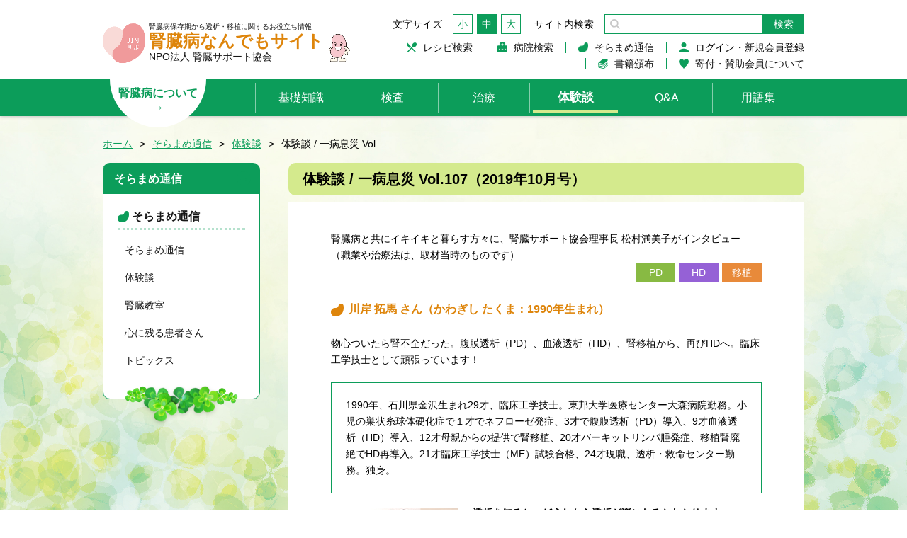

--- FILE ---
content_type: text/html; charset=UTF-8
request_url: https://www.kidneydirections.ne.jp/kidney_info/experience/expe_107/
body_size: 79410
content:
<!DOCTYPE html>
    <html lang="ja">
    <head>
        <meta http-equiv="Content-Type" content="text/html; charset=UTF-8">
        <meta name="viewport" content="width=device-width">
        <meta name="robots" content="nofollow" />
        <meta name="description" content="NPO法人腎臓サポート協会の「腎臓病なんでもサイト」。腎臓病・人工透析に関する基礎知識や治療方法、腎臓病関連の病院検索、腎臓に良い食べ物のレシピと栄養・成分計算、セミナー情報など、お役立ち情報満載です！また、隔月で冊子・そらまめ通信で、腎臓病患者さんの体験談、腎健メニュー、腎臓病教室などの連載記事を無料配布しています。" />
        <meta name="keywords" content="透析,腎臓病,腎臓症状,腎臓検査,腎臓に良い食べ物,腎臓レシピ,カリウム,クレアチニン,腹膜透析,血液透析" />
        <meta http-equiv="Content-Style-Type" content="text/css" />
        <meta http-equiv="Content-Script-Type" content="text/javascript" />

        <link rel="shortcut icon" href="/wp-content/themes/kidney-web/images/favicon.ico" />

        <meta property="og:locale" content="ja_JP">
        <meta property="og:title" content="腎臓病なんでもサイト" />
        <meta property="og:site_name" content="https://www.kidneydirections.ne.jp/" />
        <meta property="og:type" content="website" />
        <meta property="og:image" content="https://www.kidneydirections.ne.jp/wp-content/themes/kidney-web/images/facebook_ogp.png" />
        <meta property="og:url" content="https://www.kidneydirections.ne.jp/" />
        <meta property="og:description" content="NPO法人腎臓サポート協会の「腎臓病なんでもサイト」。腎臓病・人工透析に関する基礎知識や治療方法、腎臓病関連の病院検索、腎臓に良い食べ物のレシピと栄養・成分計算、セミナー情報など、お役立ち情報満載です！また、隔月で冊子・そらまめ通信で、腎臓病患者さんの体験談、腎健メニュー、腎臓病教室などの連載記事を無料配布しています。" />

        <title>体験談 / 一病息災 Vol.107（2019年10月号） | NPO法人腎臓サポート協会</title>		
		<!-- Google Tag Manager -->
		<script>(function(w,d,s,l,i){w[l]=w[l]||[];w[l].push({'gtm.start':
		new Date().getTime(),event:'gtm.js'});var f=d.getElementsByTagName(s)[0],
		j=d.createElement(s),dl=l!='dataLayer'?'&l='+l:'';j.async=true;j.src=
		'https://www.googletagmanager.com/gtm.js?id='+i+dl;f.parentNode.insertBefore(j,f);
		})(window,document,'script','dataLayer','GTM-T74DBDP');</script>
		<!-- End Google Tag Manager -->

        <!-- PC -->
        <link href="https://www.kidneydirections.ne.jp/wp-content/themes/kidney-web/css/import.css" rel="stylesheet" media="screen and (min-width: 768px),print" type="text/css" />
        <link href="https://www.kidneydirections.ne.jp/wp-content/themes/kidney-web/css/common.css" rel="stylesheet" media="screen and (min-width: 768px),print" type="text/css" />
        <link href="https://www.kidneydirections.ne.jp/wp-content/themes/kidney-web/css/font_s.css" rel="alternate stylesheet" type="text/css" title="sizes" />
        <link href="https://www.kidneydirections.ne.jp/wp-content/themes/kidney-web/css/font_m.css" rel="stylesheet" type="text/css" title="sizem" />
        <link href="https://www.kidneydirections.ne.jp/wp-content/themes/kidney-web/css/font_l.css" rel="alternate stylesheet" type="text/css" title="sizel" />
        <link href="https://www.kidneydirections.ne.jp/wp-content/themes/kidney-web/css/print.css" rel="stylesheet" media="print" type="text/css" />

        <!-- スマホ -->
        <link href="https://www.kidneydirections.ne.jp/wp-content/themes/kidney-web/css/import_sp.css" rel="stylesheet" media="screen and (max-width: 767px)" type="text/css" />
        <link href="https://www.kidneydirections.ne.jp/wp-content/themes/kidney-web/css/common_sp.css" rel="stylesheet" media="screen and (max-width: 767px)" type="text/css" />

        <script type="text/javascript" src="https://ajax.googleapis.com/ajax/libs/jquery/2.1.4/jquery.min.js"></script>
        <!-- 文字サイズ変更 -->
        <script type="text/javascript" src="https://www.kidneydirections.ne.jp/wp-content/themes/kidney-web/js/styleswitcher.js"></script>
        <!-- スライドショーjs、css -->
        <link href="https://www.kidneydirections.ne.jp/wp-content/themes/kidney-web/css/slick.css" rel="stylesheet" media="all" type="text/css" />
        <link href="https://www.kidneydirections.ne.jp/wp-content/themes/kidney-web/css/slick-theme.css" rel="stylesheet" media="all" type="text/css" />
        <script type="text/javascript" src="https://www.kidneydirections.ne.jp/wp-content/themes/kidney-web/js/slick.js"></script>

        <script src="https://www.kidneydirections.ne.jp/wp-content/themes/kidney-web/js/jquery.jscrollpane.min.js" language="javascript" type="text/javascript"></script>
        <script src="https://www.kidneydirections.ne.jp/wp-content/themes/kidney-web/js/jquery.mousewheel.js" language="javascript" type="text/javascript"></script>
        <link href="https://www.kidneydirections.ne.jp/wp-content/themes/kidney-web/css/jquery.jscrollpane.css" rel="stylesheet" media="all" type="text/css" />

        <script type="text/javascript" src="https://www.kidneydirections.ne.jp/wp-content/themes/kidney-web/js/glossary_window.js"></script>
        <script type="text/javascript" src="https://www.kidneydirections.ne.jp/wp-content/themes/kidney-web/js/tech_window.js"></script>

        <!-- ログイン・ログアウト・ログインチェック用のjs -->
        <script type="text/javascript" src="https://www.kidneydirections.ne.jp/wp-content/themes/kidney-web/js/jquery.cookie.js"></script>
        <script type="text/javascript" src="https://www.kidneydirections.ne.jp/wp-content/themes/kidney-web/js/member.js"></script>
        <script type="text/javascript" src="https://www.kidneydirections.ne.jp/wp-content/themes/kidney-web/js/member_check.js"></script>

		<script type="text/javascript">
			$(function(){
				var tag = '<noscript><iframe src="https://www.googletagmanager.com/ns.html?id=GTM-T74DBDP" height="0" width="0" style="display:none;visibility:hidden"><\/iframe><\/noscript>';
				$('body').prepend(tag);
			});
		</script>
		
                            <script type="text/javascript" src="https://www.kidneydirections.ne.jp/wp-content/themes/kidney-web/js/header_btn.js"></script>
                
        <!-- jsファイルを最後に呼び出すように変更 -->
        <script type="text/javascript" src="https://www.kidneydirections.ne.jp/wp-content/themes/kidney-web/js/mainscript.js"></script>

        <!-- ログイン・ログアウト・ログインチェック -->
        
        <title>体験談 / 一病息災 Vol.107（2019年10月号） &#8211; 腎臓サポート協会WEB</title>
<link rel='dns-prefetch' href='//s.w.org' />
<link rel="alternate" type="application/rss+xml" title="腎臓サポート協会WEB &raquo; フィード" href="https://www.kidneydirections.ne.jp/feed/" />
<link rel="alternate" type="application/rss+xml" title="腎臓サポート協会WEB &raquo; コメントフィード" href="https://www.kidneydirections.ne.jp/comments/feed/" />
<link rel="alternate" type="application/rss+xml" title="腎臓サポート協会WEB &raquo; 体験談 / 一病息災 Vol.107（2019年10月号） のコメントのフィード" href="https://www.kidneydirections.ne.jp/kidney_info/experience/expe_107/feed/" />
		<script type="text/javascript">
			window._wpemojiSettings = {"baseUrl":"https:\/\/s.w.org\/images\/core\/emoji\/12.0.0-1\/72x72\/","ext":".png","svgUrl":"https:\/\/s.w.org\/images\/core\/emoji\/12.0.0-1\/svg\/","svgExt":".svg","source":{"concatemoji":"https:\/\/www.kidneydirections.ne.jp\/wp-includes\/js\/wp-emoji-release.min.js?ver=5.2.3"}};
			!function(a,b,c){function d(a,b){var c=String.fromCharCode;l.clearRect(0,0,k.width,k.height),l.fillText(c.apply(this,a),0,0);var d=k.toDataURL();l.clearRect(0,0,k.width,k.height),l.fillText(c.apply(this,b),0,0);var e=k.toDataURL();return d===e}function e(a){var b;if(!l||!l.fillText)return!1;switch(l.textBaseline="top",l.font="600 32px Arial",a){case"flag":return!(b=d([55356,56826,55356,56819],[55356,56826,8203,55356,56819]))&&(b=d([55356,57332,56128,56423,56128,56418,56128,56421,56128,56430,56128,56423,56128,56447],[55356,57332,8203,56128,56423,8203,56128,56418,8203,56128,56421,8203,56128,56430,8203,56128,56423,8203,56128,56447]),!b);case"emoji":return b=d([55357,56424,55356,57342,8205,55358,56605,8205,55357,56424,55356,57340],[55357,56424,55356,57342,8203,55358,56605,8203,55357,56424,55356,57340]),!b}return!1}function f(a){var c=b.createElement("script");c.src=a,c.defer=c.type="text/javascript",b.getElementsByTagName("head")[0].appendChild(c)}var g,h,i,j,k=b.createElement("canvas"),l=k.getContext&&k.getContext("2d");for(j=Array("flag","emoji"),c.supports={everything:!0,everythingExceptFlag:!0},i=0;i<j.length;i++)c.supports[j[i]]=e(j[i]),c.supports.everything=c.supports.everything&&c.supports[j[i]],"flag"!==j[i]&&(c.supports.everythingExceptFlag=c.supports.everythingExceptFlag&&c.supports[j[i]]);c.supports.everythingExceptFlag=c.supports.everythingExceptFlag&&!c.supports.flag,c.DOMReady=!1,c.readyCallback=function(){c.DOMReady=!0},c.supports.everything||(h=function(){c.readyCallback()},b.addEventListener?(b.addEventListener("DOMContentLoaded",h,!1),a.addEventListener("load",h,!1)):(a.attachEvent("onload",h),b.attachEvent("onreadystatechange",function(){"complete"===b.readyState&&c.readyCallback()})),g=c.source||{},g.concatemoji?f(g.concatemoji):g.wpemoji&&g.twemoji&&(f(g.twemoji),f(g.wpemoji)))}(window,document,window._wpemojiSettings);
		</script>
		<style type="text/css">
img.wp-smiley,
img.emoji {
	display: inline !important;
	border: none !important;
	box-shadow: none !important;
	height: 1em !important;
	width: 1em !important;
	margin: 0 .07em !important;
	vertical-align: -0.1em !important;
	background: none !important;
	padding: 0 !important;
}
</style>
	<link rel='stylesheet' id='wp-block-library-css'  href='https://www.kidneydirections.ne.jp/wp-includes/css/dist/block-library/style.min.css?ver=5.2.3' type='text/css' media='all' />
<link rel='https://api.w.org/' href='https://www.kidneydirections.ne.jp/wp-json/' />
<link rel="EditURI" type="application/rsd+xml" title="RSD" href="https://www.kidneydirections.ne.jp/xmlrpc.php?rsd" />
<link rel="wlwmanifest" type="application/wlwmanifest+xml" href="https://www.kidneydirections.ne.jp/wp-includes/wlwmanifest.xml" /> 
<link rel='prev' title='腎臓教室 Vol.107（2019年10月号）' href='https://www.kidneydirections.ne.jp/support/soramame/school/no107/' />
<link rel='next' title='10月は臓器移植普及推進月間自分らしい選択をするために、正しい知識を！' href='https://www.kidneydirections.ne.jp/kidney_news/191015/' />
<meta name="generator" content="WordPress 5.2.3" />
<link rel="canonical" href="https://www.kidneydirections.ne.jp/kidney_info/experience/expe_107/" />
<link rel='shortlink' href='https://www.kidneydirections.ne.jp/?p=8846' />
<link rel="alternate" type="application/json+oembed" href="https://www.kidneydirections.ne.jp/wp-json/oembed/1.0/embed?url=https%3A%2F%2Fwww.kidneydirections.ne.jp%2Fkidney_info%2Fexperience%2Fexpe_107%2F" />
<link rel="alternate" type="text/xml+oembed" href="https://www.kidneydirections.ne.jp/wp-json/oembed/1.0/embed?url=https%3A%2F%2Fwww.kidneydirections.ne.jp%2Fkidney_info%2Fexperience%2Fexpe_107%2F&#038;format=xml" />
<script type="text/javascript">
	window._se_plugin_version = '8.1.9';
</script>
    </head>

    <body class="support_soramame">
        <div id="wrap">
            <!-- ここで[header_body.php]を読み込み -->
            <header>
    <div id="headerIn">
        <div id="headerLogo">
            <a href="https://www.kidneydirections.ne.jp">

                <p class="Mkidney"><img src="https://www.kidneydirections.ne.jp/wp-content/themes/kidney-web/images/mascot_kidney_2110.png" width="100%" alt="腎臓病なんでもサイト" /></p>
                <div class="headerTxt">
                    <p class="sub01">腎臓病保存期から透析・移植に関するお役立ち情報</p>
                    <div class="iconBox">
                        <div class="iconBoxIn">
                            <h1>腎臓病なんでもサイト</h1>
                            <p class="sub02">NPO法人 腎臓サポート協会</p>
                        </div>
                        <p class="Mkidneystyle02"><img src="https://www.kidneydirections.ne.jp/wp-content/themes/kidney-web/images/mascot_kidney.png" width="100%" alt="腎臓病なんでもサイト" /></p>
                    </div>
                </div>
                
            </a>
        </div>
        <div id="headerMenu">
            <div id="HsearchTxtsize">
                <div id="TxtsizeBox">
                    <p>文字サイズ</p>
                    <ul>
                        <li><a class="fonts" href="javascript:void(0);" onclick="setActiveStyleSheet('sizes'); return false;">小</a></li>
                        <li><a class="fontm" href="javascript:void(0);" onclick="setActiveStyleSheet('sizem'); return false;">中</a></li>
                        <li><a class="fontl" href="javascript:void(0);" onclick="setActiveStyleSheet('sizel'); return false;">大</a></li>
                    </ul>
                </div>
                <div id="searchBox">
                    <p class="spBtnSearch spBGon">サイト内検索</p>
                    <div class="searchBoxIn"><span class="close">close</span>
    <form role="search" method="get" id="searchform" class="searchInput" action="https://www.kidneydirections.ne.jp/">
        <input type="text" name="s" id="s" value = "" /><br />
        <input type="submit" id="searchsubmit" value="検索" />
    </form>
</div>

<!-- <div class="searchBoxIn"><span class="close">close</span>
    <p class="searchInput"><input type="text" name="search" placeholder="サイト内検索" />
        <input type="submit" value="検索" />
    </p>
</div> -->
                </div>
            </div>
            <nav id="headerSubNavi">
                <!-- ここで[global-navi-01.php]を読み込み -->
                <ul class="nav no01">
    <li class="recipe">
        <a href="https://www.kidneydirections.ne.jp/member/cooking/">レシピ検索</a>
        <div class="nevChild">
            <p class="nevChildIn"><a href="https://www.kidneydirections.ne.jp/member/cooking/">はじめての方へ</a></p>
            <p class="nevChildIn"><a href="https://www.kidneydirections.ne.jp/member/cooking/list/">おいしく！楽しく！食事づくりのヒント</a></p>
            <p class="nevChildIn"><a href="https://www.kidneydirections.ne.jp/member/cooking/recipe/">お料理検索(ジャンル別)</a></p>
            <p class="nevChildIn"><a href="https://www.kidneydirections.ne.jp/member/cooking/recipe/">お料理検索(成分別)</a></p>
            <p class="nevChildIn"><a href="#">レシピ検索</a></p>
        </div>
    </li>
    <li class="kidney_info">
        <a href="https://www.kidneydirections.ne.jp/member/hospital/">病院検索</a>
        <div class="nevChild">
            <p class="nevChildIn"><a href="https://www.kidneydirections.ne.jp/member/hospital/">病院検索</a></p>
            <p class="nevChildIn"><a href="https://www.kidneydirections.ne.jp/member/hospital/">地域検索</a></p>
            <p class="nevChildIn"><a href="https://www.kidneydirections.ne.jp/member/hospital/">都道府県検索</a></p>
        </div>
    </li>
    <li class="soramame"><a href="https://www.kidneydirections.ne.jp/support/soramame/">そらまめ通信</a>
        <div class="nevChild">
            <p class="nevChildIn"><a href="https://www.kidneydirections.ne.jp/support/soramame/">そらまめ通信</a></p>
            <p class="nevChildIn"><a href="https://www.kidneydirections.ne.jp/support/soramame/no105.html">そらまめ通信(詳細)</a></p>
            <p class="nevChildIn"><a href="https://www.kidneydirections.ne.jp/support/soramame/school/">腎臓教室</a></p>
            <p class="nevChildIn"><a href="https://www.kidneydirections.ne.jp/support/soramame/school/no105.html">腎臓教室(詳細)</a></p>
            <p class="nevChildIn"><a href="https://www.kidneydirections.ne.jp/kidney_info/experience/">患者さんの体験談/一病息災</a></p>
            <p class="nevChildIn"><a href="https://www.kidneydirections.ne.jp/kidney_info/experience/no105.html">体験談/一病息災(詳細)</a></p>
            <p class="nevChildIn"><a href="https://www.kidneydirections.ne.jp/kidney_news/">トピックス</a></p>
            <p class="nevChildIn"><a href="https://www.kidneydirections.ne.jp/kidney_news/190201.html">トピックス(詳細)</a></p>
        </div>
    </li>

    <!--
    ここでログイン前は＜global-navi-01-loginprev.php＞を読み込み
    ログイン後は＜global-navi-01-loginafter.php＞を読み込み
    -->
    <li class="login">
    <a class="loginfade spBGon">ログイン・新規会員登録</a>
</li>
	
	<li class="book">
		<a href="https://www.kidneydirections.ne.jp/support/publishing/">書籍頒布</a>
	</li>
	<li class="donation">
		<a href="https://www.kidneydirections.ne.jp/donation/">寄付・賛助会員について</a>
	</li>

</ul>

                <!--
                ここでログイン前は＜login_parts_prev.php＞を読み込み
                ログイン後は＜login_parts_after.php＞を読み込み
                -->
                
<!-- 共通ヘッダー -->
    <div class="loginBox">
        <div class="loginBoxSP">
                            <p class="title" id="logintitle">会員登録がお済みの方</p>
                <table>
                    <tr>
                        <th>メールアドレス(ID)</th>
                        <td><input type="email" id="loginemail" name="loginemail" placeholder="メールアドレス(ID)" /></td>
                    </tr>
                    <tr>
                        <th>パスワード</th>
                        <td><input type="password" id="loginpassword" name="loginpassword" placeholder="パスワード" /></td>
                    </tr>
                </table>
                        <p class="mT10">
                <a href="https://www.kidneydirections.ne.jp/member/repassword/" class="green">※パスワードを忘れた方は、こちらからお手続きしてください。</a>
            </p>
        </div>

        <div class="SPreverse center">
            <p class="member">会員登録(無料)がまだの方は、<a href="https://www.kidneydirections.ne.jp/member/" class="green">新規登録</a>をしてください。</p>

                                                <!-- PC（モバイル端末以外）で表示させたい内容 -->
                    <a href="javascript:void(0)" onclick="loginBtn('https://www.kidneydirections.ne.jp/kidney_info/experience/expe_107/')" class="btn">ログイン</a>

                    <div class="checkboxDesign mT10" style="justify-content: center;">
                        <input type="checkbox" name="remember" id="remember" ><span></span><p>ログインしたままにする</p>
                    </div>
                            
        </div>
    </div>
<!-- [Q&A]ページ -->
            </nav>
        </div>
    </div>
    <nav id="mainNavi">
        <div id="mainNaviIn">
            <p class="kidney_infoNav spBGon">
                <span>腎臓病について<br class="show_pc" />→</span>
            </p>
            <div id="mainNaviStyle">
                <!-- ここで[global-navi-01.php]を読み込み -->
                
                <!-- ここで[global-navi-02.php]を読み込み -->
                <ul class="nav no02">
    <!-- ここで[global-navi-kidney_disease.php]を読み込み -->
    <li class="kidney_disease">
	<a class="title spLinknone" href="https://www.kidneydirections.ne.jp/kidney_disease/">基礎知識</a>
	<div class="nevChild">
		<div class="nevChildIn pcNone"><a href="https://www.kidneydirections.ne.jp/kidney_disease">基礎知識</a></div>
		<div class="nevChildIn">
			<p class="main"><a href="https://www.kidneydirections.ne.jp/kidney_disease/function/" class="hrefNone">腎臓のはたらき</a></p>
			<p class="sub">
				<a href="https://www.kidneydirections.ne.jp/kidney_disease/function/"><span>腎臓のはたらき</span></a>
				<a href="https://www.kidneydirections.ne.jp/kidney_disease/function_st/"><span>腎臓のしくみ</span></a>
			</p>
		</div>
		<div class="nevChildIn">
			<p class="main"><a href="https://www.kidneydirections.ne.jp/kidney_disease/what/" class="hrefNone">腎臓病とは？</a></p>
			<p class="sub">
				<a href="https://www.kidneydirections.ne.jp/kidney_disease/what/"><span>腎臓病ってなに？</span></a>
				<a href="https://www.kidneydirections.ne.jp/kidney_disease/what_chara/"><span>腎臓病の特徴</span></a>
				<a href="https://www.kidneydirections.ne.jp/kidney_disease/what_kind/"><span>腎臓病の種類</span></a>
				<a href="https://www.kidneydirections.ne.jp/kidney_disease/what_condition/"><span>腎臓病の症状</span></a>
			</p>
		</div>
		<div class="nevChildIn">
			<p class="main"><a href="https://www.kidneydirections.ne.jp/kidney_disease/diabetic/" class="hrefNone">腎臓病と糖尿病</a></p>
			<p class="sub">
				<a href="https://www.kidneydirections.ne.jp/kidney_disease/diabetic/"><span>糖尿病とは？</span></a>
				<a href="https://www.kidneydirections.ne.jp/kidney_disease/diabetic_effect/"><span>腎臓への影響</span></a>
				<a href="https://www.kidneydirections.ne.jp/kidney_disease/diabetic_1/"><span>糖尿病性腎症 1</span></a>
				<a href="https://www.kidneydirections.ne.jp/kidney_disease/diabetic_2/"><span>糖尿病性腎症 2</span></a>
			</p>
		</div>
	</div>
</li>

    <!-- ここで[global-navi-kidney_tests.php]を読み込み -->
    <li class="kidney_tests">
	<a class="title spLinknone" href="https://www.kidneydirections.ne.jp/kidney_tests/">検査</a>
	<div class="nevChild">
		<div class="nevChildIn pcNone"><a href="https://www.kidneydirections.ne.jp/kidney_tests/">検査</a></div>
		<div class="nevChildIn">
			<p class="main"><a href="https://www.kidneydirections.ne.jp/kidney_tests/exam/" class="hrefNone">一般的な検査</a></p>
			<p class="sub">
				<a href="https://www.kidneydirections.ne.jp/kidney_tests/exam/"><span>一般的な検査</span></a> <!-- class="on" -->
			</p>
		</div>
		<div class="nevChildIn">
			<p class="main"><a href="https://www.kidneydirections.ne.jp/kidney_tests/pro/" class="hrefNone">専門的な検査</a></p>
			<p class="sub">
				<a href="https://www.kidneydirections.ne.jp/kidney_tests/pro/"><span>専門的な検査</span></a> <!-- class="on" -->
			</p>
		</div>
	</div>
</li>

    <!-- ここで[global-navi-kidney_treat.php]を読み込み -->
    <li class="kidney_treat">
	<a class="title spLinknone" href="https://www.kidneydirections.ne.jp/kidney_treat/">治療</a>
	<div class="nevChild">
		<div class="nevChildIn pcNone"><a href="https://www.kidneydirections.ne.jp/kidney_treat/">治療</a></div>
		<div class="nevChildIn">
			<p class="main"><a href="https://www.kidneydirections.ne.jp/kidney_treat/treat/" class="hrefNone">治療の考え方</a></p>
			<p class="sub">
				<a href="https://www.kidneydirections.ne.jp/kidney_treat/treat/"><span>治療の考え方</span></a> <!-- class="on" -->
				<a href="https://www.kidneydirections.ne.jp/kidney_treat/treat_life/"><span>日常生活での注意</span></a> <!-- class="on" -->
			</p>
		</div>
		<div class="nevChildIn">
			<p class="main"><a href="https://www.kidneydirections.ne.jp/kidney_treat/food/" class="hrefNone">食事療法</a></p>
			<p class="sub">
				<a href="https://www.kidneydirections.ne.jp/kidney_treat/food/"><span>腎臓病の食事 <br class="show_pc" />基礎知識</span></a> <!-- class="on" -->
				<a href="https://www.kidneydirections.ne.jp/kidney_treat/food_st/"><span>具体的な食事基準</span></a> <!-- class="on" -->
			</p>
		</div>
		<div class="nevChildIn">
			<p class="main"><a href="https://www.kidneydirections.ne.jp/kidney_treat/medical/" class="hrefNone">薬物療法</a></p>
			<p class="sub">
				<a href="https://www.kidneydirections.ne.jp/kidney_treat/medical/"><span>薬物療法</span></a> <!-- class="on" -->
			</p>
		</div>
		<div class="nevChildIn">
			<p class="main"><a href="https://www.kidneydirections.ne.jp/kidney_treat/dialysis/" class="hrefNone">透析と移植</a></p>
			<p class="sub">

				<a href="https://www.kidneydirections.ne.jp/kidney_treat/dialysis/"><span>新しい透析医療の<br class="show_pc" />考え方</span></a> <!-- class="on" -->
				<a href="https://www.kidneydirections.ne.jp/kidney_treat/dialysis_peritoneum/"><span>腹膜透析 (PD)</span></a> <!-- class="on" -->
				<a href="https://www.kidneydirections.ne.jp/kidney_treat/dialysis_blood/"><span>血液透析 (HD)</span></a> <!-- class="on" -->
				<a href="https://www.kidneydirections.ne.jp/kidney_treat/dialysis_peri_qa/"><span>透析・移植<br class="show_pc" />なんでもQ&A</span></a> <!-- class="on" -->
				<a href="https://www.kidneydirections.ne.jp/kidney_treat/dialysis_double/"><span>二つの透析の比較</span></a> <!-- class="on" -->
				<a href="https://www.kidneydirections.ne.jp/kidney_treat/dialysis_double_02/"><span>透析治療を<br class="show_pc" />続けるために</span></a> <!-- class="on" -->
				<a href="https://www.kidneydirections.ne.jp/kidney_treat/dialysis_tp/"><span>腎臓移植</span></a> <!-- class="on" -->
			</p>
		</div>
		<div class="nevChildIn">
			<p class="main"><a href="https://www.kidneydirections.ne.jp/kidney_treat/insurance/" class="hrefNone">保険制度</a></p>
			<p class="sub">
				<a href="https://www.kidneydirections.ne.jp/kidney_treat/insurance/"><span>保険制度</span></a> <!-- class="on" -->
			</p>
		</div>
	</div>
</li>

    <!-- ここで＜global-navi-support_soramame.php＞を読み込み -->
    <li class="support_soramame">
    <a class="title spLinknone" href="https://www.kidneydirections.ne.jp/kidney_info/experience/"><span class="mainmenu">体験談</span><span class="sidemenu">そらまめ通信</span></a>
	<div class="nevChild">
		<div class="nevChildIn pcNone"><a href="https://www.kidneydirections.ne.jp/support/soramame/">そらまめ通信</a></div>
		<div class="nevChildIn">
			<p class="main"><a href="https://www.kidneydirections.ne.jp/support/soramame/" class="hrefNone">そらまめ通信</a></p>
			<p class="sub">
				<a href="https://www.kidneydirections.ne.jp/support/soramame/"><span>そらまめ通信</span></a> <!-- class="on" -->
                <a href="https://www.kidneydirections.ne.jp/kidney_info/experience/"><span>体験談</span></a> <!-- class="on" -->
				<a href="https://www.kidneydirections.ne.jp/support/soramame/school/"><span>腎臓教室</span></a> <!-- class="on" -->
				<a href="https://www.kidneydirections.ne.jp/kidney_info/dr_essay/"><span>心に残る患者さん</span></a>
				<a href="https://www.kidneydirections.ne.jp/kidney_news/"><span>トピックス</span></a> <!-- class="on" -->
			</p>
		</div>
	</div>
</li>

    <!-- ここで[global-navi-kidney_qa.php]を読み込み -->
    <li class="kidney_qa">
	<a class="title spLinknone" href="https://www.kidneydirections.ne.jp/kidney_qa/">Q&A</a>
	<div class="nevChild">
		<div class="nevChildIn pcNone"><a href="https://www.kidneydirections.ne.jp/kidney_qa/">Q&A</a></div>
		<div class="nevChildIn">
			<p class="main"><a href="https://www.kidneydirections.ne.jp/kidney_qa/" class="hrefNone">Q&A</a></p>
			<p class="sub">
				<a href="https://www.kidneydirections.ne.jp/kidney_qa/consult_01/"><span>病気の基礎知識</span></a> <!-- class="on" -->
				<a href="https://www.kidneydirections.ne.jp/kidney_qa/consult_02/"><span>保存期の不安と<br class="show_pc" />日常生活</span></a> <!-- class="on" -->
				<a href="https://www.kidneydirections.ne.jp/kidney_qa/consult_03/"><span>保存期の<br class="show_pc" />食事について</span></a> <!-- class="on" -->
				<a href="https://www.kidneydirections.ne.jp/kidney_qa/consult_04/"><span>透析や移植が<br class="show_pc" />必要といわれたら</span></a> <!-- class="on" -->
				<a href="https://www.kidneydirections.ne.jp/kidney_qa/consult_05/"><span>透析治療に関して</span></a> <!-- class="on" -->
				<a href="https://www.kidneydirections.ne.jp/kidney_qa/consult_06/"><span>移植に関して</span></a> <!-- class="on" -->
			</p>
		</div>
	</div>
</li>

    <!-- ここで[global-navi-kidney_glossary.php]を読み込み -->
    <li class="kidney_glossary">
	<a class="title" href="https://www.kidneydirections.ne.jp/kidney_glossary/">用語集</a>
	<div class="nevChild">

		<div id="sp_non">
		<div class="nevChildIn">
			<p class="main"><a href="https://www.kidneydirections.ne.jp/kidney_glossary/" class="hrefNone">用語集</a></p>
			<p class="sub">
				<a href="#abc"><span>アルファベット<br />（略語）</span></a> <!-- class="on" -->
				<a href="#aLine"><span>あ行</span></a> <!-- class="on" -->
				<a href="#kaLine"><span>か行</span></a> <!-- class="on" -->
				<a href="#saLine"><span>さ行</span></a> <!-- class="on" -->
				<a href="#taLine"><span>た行</span></a> <!-- class="on" -->
				<a href="#naLine"><span>な行</span></a> <!-- class="on" -->
				<a href="#haLine"><span>は行</span></a> <!-- class="on" -->
				<a href="#maLine"><span>ま行</span></a> <!-- class="on" -->
				<a href="#yaLine"><span>や行</span></a> <!-- class="on" -->
				<a href="#raLine"><span>ら行</span></a> <!-- class="on" -->
			</p>
		</div>
		</div>
	</div>
</li>

	<li class="search_recipe">
	    <a class="title spLinknone" href="https://www.kidneydirections.ne.jp/member/cooking/">レシピ検索</a>
	    <div class="nevChild">
	        <div class="nevChildIn pcNone"><a href="https://www.kidneydirections.ne.jp/member/cooking/">レシピ検索</a></div>
	        <div class="nevChildIn">
	            <p class="main"><a href="https://www.kidneydirections.ne.jp/member/cooking/" class="hrefNone">レシピ検索</a></p>
	            <p class="sub">
	                    <a href="https://www.kidneydirections.ne.jp/member/cooking/"><span>腎臓にやさしいお料理</span></a>
	                    <a href="https://www.kidneydirections.ne.jp/member/cooking/list"><span>おいしく！楽しく！<br>食事作りのヒント</span></a>
	                    <a href="https://www.kidneydirections.ne.jp/member/cooking/recipe"><span>レシピ検索</span></a>
	             </p>
	        </div>
	    </div>
	</li>

	<li class="search_hospital">
	    <a class="title spLinknone" href="https://www.kidneydirections.ne.jp/member/hospital">病院検索</a>
	    <div class="nevChild">
	        <div class="nevChildIn pcNone"><a href="https://www.kidneydirections.ne.jp/member/hospital">病院検索</a></div>
	        <div class="nevChildIn">
	            <p class="main"><a href="https://www.kidneydirections.ne.jp/member/hospital" class="hrefNone">病院検索</a></p>
	            <p class="sub">
	                    <a href="https://www.kidneydirections.ne.jp/member/hospital"><span>病院検索</span></a>
	                    <a href="https://www.kidneydirections.ne.jp/member/hospital/howto"><span>新規登録、<br>登録内容の変更・削除</span></a>
	             </p>
	        </div>
	    </div>
	</li>

	<li class="sp_soramame">
	    <a class="title" href="https://www.kidneydirections.ne.jp/support/soramame/">そらまめ通信</a>
	</li>
	
	<li class="sp_soramame publishing">
	    <a class="title" href="/support/publishing/">書籍頒布</a>
	</li>
	<li class="sp_soramame donation">
	    <a class="title" href="/donation/">寄付・賛助会員について</a>
	</li>
	
    <li class="support">
    <a class="title sp_disable" href="https://www.kidneydirections.ne.jp/support/">腎臓サポート協会とは</a>
	<div class="nevChild">

		<div class="nevChildIn">
			<div id="sp_non"><p class="main"><a href="https://www.kidneydirections.ne.jp/support/" class="hrefNone">腎臓サポート協会とは</a></p></div>
			<p class="sub">
				<a href="https://www.kidneydirections.ne.jp/support/"><span>腎臓サポート協会<br class="show_pc" />について</span></a>  <!-- class="on" -->
				<a href="https://www.kidneydirections.ne.jp/support/riji/"><span>理事のご紹介</span></a>                             <!-- class="on" -->
				<a href="https://www.kidneydirections.ne.jp/support/supporter/"><span>サポーターのご紹介</span></a>                   <!-- class="on" -->
				<a href="https://www.kidneydirections.ne.jp/support/sanjyo/"><span>賛助会員のご紹介</span></a>                        <!-- class="on" -->
				<a href="https://www.kidneydirections.ne.jp/support/activities/"><span>活動と入会のご案内</span></a>                   <!-- class="on" -->
				<a href="https://www.kidneydirections.ne.jp/support/publishing/"><span>書籍頒布</span></a>                     <!-- class="on" -->
				<a href="https://www.kidneydirections.ne.jp/support/report/"><span>患者アンケート調査について</span></a>                 <!-- class="on" -->
			</p>
		</div>
	</div>
</li>

    <li class="concerned">
    <a class="title sp_disable" href="https://www.kidneydirections.ne.jp/concerned/disclaimer/">医療関係者の<br>みなさまへ</a>
	<div class="nevChild">

		<div class="nevChildIn">
			<div id="sp_non"><p class="main"><a href="https://www.kidneydirections.ne.jp/concerned/disclaimer/" class="hrefNone">医療関係者の<br>みなさまへ</a></p></div>
			<p class="sub">
				<a href="https://www.kidneydirections.ne.jp/concerned/"><span>医療関係者向け情報</span></a> <!-- class="on" -->
				<a href="https://www.kidneydirections.ne.jp/concerned/document/"><span>お役立ち資料集</span></a>      <!-- class="on" -->
				<a href="https://www.kidneydirections.ne.jp/concerned/clipart/"><span>クリップアート集</span></a>      <!-- class="on" -->
			</p>
		</div>
	</div>
</li>

    <li class="inquiry">
    <a class="title on" href="https://www.kidneydirections.ne.jp/new-inquiry/">申し込みフォーム</a>
</li>

    <li class="seminar">
    <a class="title" href="https://www.kidneydirections.ne.jp/kidney_info/event/">セミナー・<br>イベント情報</a>
    <div class="nevChild">

		<div id="sp_non">
        <div class="nevChildIn">
            <p class="main"><a href="https://www.kidneydirections.ne.jp/kidney_info/event/" class="hrefNone">セミナー・<br>イベント情報</a></p>
            <p class="sub">
                <a href="https://www.kidneydirections.ne.jp/kidney_info/event/#hok"><span>北海道・東北</span></a> <!-- class="on" -->
                <a href="https://www.kidneydirections.ne.jp/kidney_info/event/#kan"><span>関東</span></a> <!-- class="on" -->
                <a href="https://www.kidneydirections.ne.jp/kidney_info/event/#sin"><span>信越・北陸</span></a> <!-- class="on" -->
                <a href="https://www.kidneydirections.ne.jp/kidney_info/event/#tok"><span>東海・中部</span></a> <!-- class="on" -->
                <a href="https://www.kidneydirections.ne.jp/kidney_info/event/#kin"><span>近畿</span></a> <!-- class="on" -->
                <a href="https://www.kidneydirections.ne.jp/kidney_info/event/#chu"><span>中国・四国</span></a> <!-- class="on" -->
                <a href="https://www.kidneydirections.ne.jp/kidney_info/event/#kyu"><span>九州・沖縄</span></a> <!-- class="on" -->
            </p>
        </div>
		</div>
    </div>
</li>
	
   <li class="news">
    <a class="title" href="https://www.kidneydirections.ne.jp/news/">新着情報一覧</a>
    <div class="nevChild">

		<div id="sp_non">
        <div class="nevChildIn">
            <p class="main"><a href="https://www.kidneydirections.ne.jp/news/" class="hrefNone">新着情報一覧</a></p>
            <p class="sub">
                                    <a href="#" class="off" ><span>全て</span></a>
                    <a href="#" class="off"><span>2019年</span></a>
                    <a href="#" class="off"><span>2018年</span></a>
                    <a href="#" class="off"><span>2017年</span></a>
                            </p>
        </div>
        </div>
    </div>
</li>
	
</ul>

                <span id="slideLine"></span>
            </div>
        </div>
    </nav>
</header>
<div id="spmenuBG"></div>

            <div id="content">
                <!-- パンくずリスト表示 -->
                <ul id="breadcrumb"><li><a href="https://www.kidneydirections.ne.jp"><span>ホーム</span></a></li><li><a href="https://www.kidneydirections.ne.jp/support/soramame/"><span>そらまめ通信</span></a></li><li><a href="https://www.kidneydirections.ne.jp/kidney_info/experience/"><span>体験談</span></a></li><li><span>体験談 / 一病息災 Vol.107（2019年10月号）</span></li></ul>
                <div id="UnderlayerBox">
                    <div id="UnderlayerNavi">
                        <!-- ここで[global-navi-02.php]を読み込み -->
                        <ul class="nav no02">
    <!-- ここで[global-navi-kidney_disease.php]を読み込み -->
    <li class="kidney_disease">
	<a class="title spLinknone" href="https://www.kidneydirections.ne.jp/kidney_disease/">基礎知識</a>
	<div class="nevChild">
		<div class="nevChildIn pcNone"><a href="https://www.kidneydirections.ne.jp/kidney_disease">基礎知識</a></div>
		<div class="nevChildIn">
			<p class="main"><a href="https://www.kidneydirections.ne.jp/kidney_disease/function/" class="hrefNone">腎臓のはたらき</a></p>
			<p class="sub">
				<a href="https://www.kidneydirections.ne.jp/kidney_disease/function/"><span>腎臓のはたらき</span></a>
				<a href="https://www.kidneydirections.ne.jp/kidney_disease/function_st/"><span>腎臓のしくみ</span></a>
			</p>
		</div>
		<div class="nevChildIn">
			<p class="main"><a href="https://www.kidneydirections.ne.jp/kidney_disease/what/" class="hrefNone">腎臓病とは？</a></p>
			<p class="sub">
				<a href="https://www.kidneydirections.ne.jp/kidney_disease/what/"><span>腎臓病ってなに？</span></a>
				<a href="https://www.kidneydirections.ne.jp/kidney_disease/what_chara/"><span>腎臓病の特徴</span></a>
				<a href="https://www.kidneydirections.ne.jp/kidney_disease/what_kind/"><span>腎臓病の種類</span></a>
				<a href="https://www.kidneydirections.ne.jp/kidney_disease/what_condition/"><span>腎臓病の症状</span></a>
			</p>
		</div>
		<div class="nevChildIn">
			<p class="main"><a href="https://www.kidneydirections.ne.jp/kidney_disease/diabetic/" class="hrefNone">腎臓病と糖尿病</a></p>
			<p class="sub">
				<a href="https://www.kidneydirections.ne.jp/kidney_disease/diabetic/"><span>糖尿病とは？</span></a>
				<a href="https://www.kidneydirections.ne.jp/kidney_disease/diabetic_effect/"><span>腎臓への影響</span></a>
				<a href="https://www.kidneydirections.ne.jp/kidney_disease/diabetic_1/"><span>糖尿病性腎症 1</span></a>
				<a href="https://www.kidneydirections.ne.jp/kidney_disease/diabetic_2/"><span>糖尿病性腎症 2</span></a>
			</p>
		</div>
	</div>
</li>

    <!-- ここで[global-navi-kidney_tests.php]を読み込み -->
    <li class="kidney_tests">
	<a class="title spLinknone" href="https://www.kidneydirections.ne.jp/kidney_tests/">検査</a>
	<div class="nevChild">
		<div class="nevChildIn pcNone"><a href="https://www.kidneydirections.ne.jp/kidney_tests/">検査</a></div>
		<div class="nevChildIn">
			<p class="main"><a href="https://www.kidneydirections.ne.jp/kidney_tests/exam/" class="hrefNone">一般的な検査</a></p>
			<p class="sub">
				<a href="https://www.kidneydirections.ne.jp/kidney_tests/exam/"><span>一般的な検査</span></a> <!-- class="on" -->
			</p>
		</div>
		<div class="nevChildIn">
			<p class="main"><a href="https://www.kidneydirections.ne.jp/kidney_tests/pro/" class="hrefNone">専門的な検査</a></p>
			<p class="sub">
				<a href="https://www.kidneydirections.ne.jp/kidney_tests/pro/"><span>専門的な検査</span></a> <!-- class="on" -->
			</p>
		</div>
	</div>
</li>

    <!-- ここで[global-navi-kidney_treat.php]を読み込み -->
    <li class="kidney_treat">
	<a class="title spLinknone" href="https://www.kidneydirections.ne.jp/kidney_treat/">治療</a>
	<div class="nevChild">
		<div class="nevChildIn pcNone"><a href="https://www.kidneydirections.ne.jp/kidney_treat/">治療</a></div>
		<div class="nevChildIn">
			<p class="main"><a href="https://www.kidneydirections.ne.jp/kidney_treat/treat/" class="hrefNone">治療の考え方</a></p>
			<p class="sub">
				<a href="https://www.kidneydirections.ne.jp/kidney_treat/treat/"><span>治療の考え方</span></a> <!-- class="on" -->
				<a href="https://www.kidneydirections.ne.jp/kidney_treat/treat_life/"><span>日常生活での注意</span></a> <!-- class="on" -->
			</p>
		</div>
		<div class="nevChildIn">
			<p class="main"><a href="https://www.kidneydirections.ne.jp/kidney_treat/food/" class="hrefNone">食事療法</a></p>
			<p class="sub">
				<a href="https://www.kidneydirections.ne.jp/kidney_treat/food/"><span>腎臓病の食事 <br class="show_pc" />基礎知識</span></a> <!-- class="on" -->
				<a href="https://www.kidneydirections.ne.jp/kidney_treat/food_st/"><span>具体的な食事基準</span></a> <!-- class="on" -->
			</p>
		</div>
		<div class="nevChildIn">
			<p class="main"><a href="https://www.kidneydirections.ne.jp/kidney_treat/medical/" class="hrefNone">薬物療法</a></p>
			<p class="sub">
				<a href="https://www.kidneydirections.ne.jp/kidney_treat/medical/"><span>薬物療法</span></a> <!-- class="on" -->
			</p>
		</div>
		<div class="nevChildIn">
			<p class="main"><a href="https://www.kidneydirections.ne.jp/kidney_treat/dialysis/" class="hrefNone">透析と移植</a></p>
			<p class="sub">

				<a href="https://www.kidneydirections.ne.jp/kidney_treat/dialysis/"><span>新しい透析医療の<br class="show_pc" />考え方</span></a> <!-- class="on" -->
				<a href="https://www.kidneydirections.ne.jp/kidney_treat/dialysis_peritoneum/"><span>腹膜透析 (PD)</span></a> <!-- class="on" -->
				<a href="https://www.kidneydirections.ne.jp/kidney_treat/dialysis_blood/"><span>血液透析 (HD)</span></a> <!-- class="on" -->
				<a href="https://www.kidneydirections.ne.jp/kidney_treat/dialysis_peri_qa/"><span>透析・移植<br class="show_pc" />なんでもQ&A</span></a> <!-- class="on" -->
				<a href="https://www.kidneydirections.ne.jp/kidney_treat/dialysis_double/"><span>二つの透析の比較</span></a> <!-- class="on" -->
				<a href="https://www.kidneydirections.ne.jp/kidney_treat/dialysis_double_02/"><span>透析治療を<br class="show_pc" />続けるために</span></a> <!-- class="on" -->
				<a href="https://www.kidneydirections.ne.jp/kidney_treat/dialysis_tp/"><span>腎臓移植</span></a> <!-- class="on" -->
			</p>
		</div>
		<div class="nevChildIn">
			<p class="main"><a href="https://www.kidneydirections.ne.jp/kidney_treat/insurance/" class="hrefNone">保険制度</a></p>
			<p class="sub">
				<a href="https://www.kidneydirections.ne.jp/kidney_treat/insurance/"><span>保険制度</span></a> <!-- class="on" -->
			</p>
		</div>
	</div>
</li>

    <!-- ここで＜global-navi-support_soramame.php＞を読み込み -->
    <li class="support_soramame">
    <a class="title spLinknone" href="https://www.kidneydirections.ne.jp/kidney_info/experience/"><span class="mainmenu">体験談</span><span class="sidemenu">そらまめ通信</span></a>
	<div class="nevChild">
		<div class="nevChildIn pcNone"><a href="https://www.kidneydirections.ne.jp/support/soramame/">そらまめ通信</a></div>
		<div class="nevChildIn">
			<p class="main"><a href="https://www.kidneydirections.ne.jp/support/soramame/" class="hrefNone">そらまめ通信</a></p>
			<p class="sub">
				<a href="https://www.kidneydirections.ne.jp/support/soramame/"><span>そらまめ通信</span></a> <!-- class="on" -->
                <a href="https://www.kidneydirections.ne.jp/kidney_info/experience/"><span>体験談</span></a> <!-- class="on" -->
				<a href="https://www.kidneydirections.ne.jp/support/soramame/school/"><span>腎臓教室</span></a> <!-- class="on" -->
				<a href="https://www.kidneydirections.ne.jp/kidney_info/dr_essay/"><span>心に残る患者さん</span></a>
				<a href="https://www.kidneydirections.ne.jp/kidney_news/"><span>トピックス</span></a> <!-- class="on" -->
			</p>
		</div>
	</div>
</li>

    <!-- ここで[global-navi-kidney_qa.php]を読み込み -->
    <li class="kidney_qa">
	<a class="title spLinknone" href="https://www.kidneydirections.ne.jp/kidney_qa/">Q&A</a>
	<div class="nevChild">
		<div class="nevChildIn pcNone"><a href="https://www.kidneydirections.ne.jp/kidney_qa/">Q&A</a></div>
		<div class="nevChildIn">
			<p class="main"><a href="https://www.kidneydirections.ne.jp/kidney_qa/" class="hrefNone">Q&A</a></p>
			<p class="sub">
				<a href="https://www.kidneydirections.ne.jp/kidney_qa/consult_01/"><span>病気の基礎知識</span></a> <!-- class="on" -->
				<a href="https://www.kidneydirections.ne.jp/kidney_qa/consult_02/"><span>保存期の不安と<br class="show_pc" />日常生活</span></a> <!-- class="on" -->
				<a href="https://www.kidneydirections.ne.jp/kidney_qa/consult_03/"><span>保存期の<br class="show_pc" />食事について</span></a> <!-- class="on" -->
				<a href="https://www.kidneydirections.ne.jp/kidney_qa/consult_04/"><span>透析や移植が<br class="show_pc" />必要といわれたら</span></a> <!-- class="on" -->
				<a href="https://www.kidneydirections.ne.jp/kidney_qa/consult_05/"><span>透析治療に関して</span></a> <!-- class="on" -->
				<a href="https://www.kidneydirections.ne.jp/kidney_qa/consult_06/"><span>移植に関して</span></a> <!-- class="on" -->
			</p>
		</div>
	</div>
</li>

    <!-- ここで[global-navi-kidney_glossary.php]を読み込み -->
    <li class="kidney_glossary">
	<a class="title" href="https://www.kidneydirections.ne.jp/kidney_glossary/">用語集</a>
	<div class="nevChild">

		<div id="sp_non">
		<div class="nevChildIn">
			<p class="main"><a href="https://www.kidneydirections.ne.jp/kidney_glossary/" class="hrefNone">用語集</a></p>
			<p class="sub">
				<a href="#abc"><span>アルファベット<br />（略語）</span></a> <!-- class="on" -->
				<a href="#aLine"><span>あ行</span></a> <!-- class="on" -->
				<a href="#kaLine"><span>か行</span></a> <!-- class="on" -->
				<a href="#saLine"><span>さ行</span></a> <!-- class="on" -->
				<a href="#taLine"><span>た行</span></a> <!-- class="on" -->
				<a href="#naLine"><span>な行</span></a> <!-- class="on" -->
				<a href="#haLine"><span>は行</span></a> <!-- class="on" -->
				<a href="#maLine"><span>ま行</span></a> <!-- class="on" -->
				<a href="#yaLine"><span>や行</span></a> <!-- class="on" -->
				<a href="#raLine"><span>ら行</span></a> <!-- class="on" -->
			</p>
		</div>
		</div>
	</div>
</li>

	<li class="search_recipe">
	    <a class="title spLinknone" href="https://www.kidneydirections.ne.jp/member/cooking/">レシピ検索</a>
	    <div class="nevChild">
	        <div class="nevChildIn pcNone"><a href="https://www.kidneydirections.ne.jp/member/cooking/">レシピ検索</a></div>
	        <div class="nevChildIn">
	            <p class="main"><a href="https://www.kidneydirections.ne.jp/member/cooking/" class="hrefNone">レシピ検索</a></p>
	            <p class="sub">
	                    <a href="https://www.kidneydirections.ne.jp/member/cooking/"><span>腎臓にやさしいお料理</span></a>
	                    <a href="https://www.kidneydirections.ne.jp/member/cooking/list"><span>おいしく！楽しく！<br>食事作りのヒント</span></a>
	                    <a href="https://www.kidneydirections.ne.jp/member/cooking/recipe"><span>レシピ検索</span></a>
	             </p>
	        </div>
	    </div>
	</li>

	<li class="search_hospital">
	    <a class="title spLinknone" href="https://www.kidneydirections.ne.jp/member/hospital">病院検索</a>
	    <div class="nevChild">
	        <div class="nevChildIn pcNone"><a href="https://www.kidneydirections.ne.jp/member/hospital">病院検索</a></div>
	        <div class="nevChildIn">
	            <p class="main"><a href="https://www.kidneydirections.ne.jp/member/hospital" class="hrefNone">病院検索</a></p>
	            <p class="sub">
	                    <a href="https://www.kidneydirections.ne.jp/member/hospital"><span>病院検索</span></a>
	                    <a href="https://www.kidneydirections.ne.jp/member/hospital/howto"><span>新規登録、<br>登録内容の変更・削除</span></a>
	             </p>
	        </div>
	    </div>
	</li>

	<li class="sp_soramame">
	    <a class="title" href="https://www.kidneydirections.ne.jp/support/soramame/">そらまめ通信</a>
	</li>
	
	<li class="sp_soramame publishing">
	    <a class="title" href="/support/publishing/">書籍頒布</a>
	</li>
	<li class="sp_soramame donation">
	    <a class="title" href="/donation/">寄付・賛助会員について</a>
	</li>
	
    <li class="support">
    <a class="title sp_disable" href="https://www.kidneydirections.ne.jp/support/">腎臓サポート協会とは</a>
	<div class="nevChild">

		<div class="nevChildIn">
			<div id="sp_non"><p class="main"><a href="https://www.kidneydirections.ne.jp/support/" class="hrefNone">腎臓サポート協会とは</a></p></div>
			<p class="sub">
				<a href="https://www.kidneydirections.ne.jp/support/"><span>腎臓サポート協会<br class="show_pc" />について</span></a>  <!-- class="on" -->
				<a href="https://www.kidneydirections.ne.jp/support/riji/"><span>理事のご紹介</span></a>                             <!-- class="on" -->
				<a href="https://www.kidneydirections.ne.jp/support/supporter/"><span>サポーターのご紹介</span></a>                   <!-- class="on" -->
				<a href="https://www.kidneydirections.ne.jp/support/sanjyo/"><span>賛助会員のご紹介</span></a>                        <!-- class="on" -->
				<a href="https://www.kidneydirections.ne.jp/support/activities/"><span>活動と入会のご案内</span></a>                   <!-- class="on" -->
				<a href="https://www.kidneydirections.ne.jp/support/publishing/"><span>書籍頒布</span></a>                     <!-- class="on" -->
				<a href="https://www.kidneydirections.ne.jp/support/report/"><span>患者アンケート調査について</span></a>                 <!-- class="on" -->
			</p>
		</div>
	</div>
</li>

    <li class="concerned">
    <a class="title sp_disable" href="https://www.kidneydirections.ne.jp/concerned/disclaimer/">医療関係者の<br>みなさまへ</a>
	<div class="nevChild">

		<div class="nevChildIn">
			<div id="sp_non"><p class="main"><a href="https://www.kidneydirections.ne.jp/concerned/disclaimer/" class="hrefNone">医療関係者の<br>みなさまへ</a></p></div>
			<p class="sub">
				<a href="https://www.kidneydirections.ne.jp/concerned/"><span>医療関係者向け情報</span></a> <!-- class="on" -->
				<a href="https://www.kidneydirections.ne.jp/concerned/document/"><span>お役立ち資料集</span></a>      <!-- class="on" -->
				<a href="https://www.kidneydirections.ne.jp/concerned/clipart/"><span>クリップアート集</span></a>      <!-- class="on" -->
			</p>
		</div>
	</div>
</li>

    <li class="inquiry">
    <a class="title on" href="https://www.kidneydirections.ne.jp/new-inquiry/">申し込みフォーム</a>
</li>

    <li class="seminar">
    <a class="title" href="https://www.kidneydirections.ne.jp/kidney_info/event/">セミナー・<br>イベント情報</a>
    <div class="nevChild">

		<div id="sp_non">
        <div class="nevChildIn">
            <p class="main"><a href="https://www.kidneydirections.ne.jp/kidney_info/event/" class="hrefNone">セミナー・<br>イベント情報</a></p>
            <p class="sub">
                <a href="https://www.kidneydirections.ne.jp/kidney_info/event/#hok"><span>北海道・東北</span></a> <!-- class="on" -->
                <a href="https://www.kidneydirections.ne.jp/kidney_info/event/#kan"><span>関東</span></a> <!-- class="on" -->
                <a href="https://www.kidneydirections.ne.jp/kidney_info/event/#sin"><span>信越・北陸</span></a> <!-- class="on" -->
                <a href="https://www.kidneydirections.ne.jp/kidney_info/event/#tok"><span>東海・中部</span></a> <!-- class="on" -->
                <a href="https://www.kidneydirections.ne.jp/kidney_info/event/#kin"><span>近畿</span></a> <!-- class="on" -->
                <a href="https://www.kidneydirections.ne.jp/kidney_info/event/#chu"><span>中国・四国</span></a> <!-- class="on" -->
                <a href="https://www.kidneydirections.ne.jp/kidney_info/event/#kyu"><span>九州・沖縄</span></a> <!-- class="on" -->
            </p>
        </div>
		</div>
    </div>
</li>
	
   <li class="news">
    <a class="title" href="https://www.kidneydirections.ne.jp/news/">新着情報一覧</a>
    <div class="nevChild">

		<div id="sp_non">
        <div class="nevChildIn">
            <p class="main"><a href="https://www.kidneydirections.ne.jp/news/" class="hrefNone">新着情報一覧</a></p>
            <p class="sub">
                                    <a href="#" class="off" ><span>全て</span></a>
                    <a href="#" class="off"><span>2019年</span></a>
                    <a href="#" class="off"><span>2018年</span></a>
                    <a href="#" class="off"><span>2017年</span></a>
                            </p>
        </div>
        </div>
    </div>
</li>
	
</ul>

                        <p class="clover">
                            <img src="https://www.kidneydirections.ne.jp/wp-content/themes/kidney-web/images/bnderlayernavi_clover.png" width="100%" alt="" />
                        </p>
                    </div>
                    <!------------------------------>
                                            <div id="UnderlayerContentArea">
                            
                            <h2>体験談 / 一病息災 Vol.107（2019年10月号）</h2>

                            <div id="UnderlayerContentAreaIn">
                                <div class="lead-txt">腎臓病と共にイキイキと暮らす方々に、腎臓サポート協会理事長 松村満美子がインタビュー<br />
									（職業や治療法は、取材当時のものです）</div>

                                                                    <div class="detail">
                                        <ul class="expeTag">
                                            <li class="pd">PD</li><li class="hd">HD</li><li class="transplant">移植</li>                                        </ul>
                                    </div>
                                
                                                                    <h3>川岸 拓馬 さん（かわぎし たくま：1990年生まれ）</h3>
                                
                                
物心ついたら腎不全だった。腹膜透析（PD）、血液透析（HD）、腎移植から、再びHDへ。臨床工学技士として頑張っています！

					<div class="GreenBox02 p20 mT20">
						1990年、石川県金沢生まれ29才、臨床工学技士。東邦大学医療センター大森病院勤務。小児の巣状糸球体硬化症で１才でネフローゼ発症、3才で腹膜透析（PD）導入、9才血液透析（HD）導入、12才母親からの提供で腎移植、20才バーキットリンパ腫発症、移植腎廃絶でHD再導入。21才臨床工学技士（ME）試験合格、24才現職、透析・救命センター勤務。独身。
					</div>

					<div class="flexBox spColumn mT20">
						<p class="center mR20"><img src="https://www.kidneydirections.ne.jp/wp-content/themes/kidney-web/images/kidney_info/experience/photo_107.jpg" width="180" height="180" alt="患者さんの体験談～一病息災～ vol.107"></p>
						<div class="spmT10">
							<h4>透析を知ると、どうしたら透析が楽になるかわかります。</h4>

							<p>幼児期に腎不全になった川岸拓馬さんは、12才のときに腎移植を受けた病院で臨床工学技士（ME）という職業を知り興味を持ちました。移植した腎は8年でだめになってしまいましたが、初志をつらぬきMEとなり、週３回透析をしながら自立して仕事をしています。自分も病気だからわかること、医療従事者だから患者さんにいいたいこと、やりがいを感じ、この道を極めていきたいという熱い思いを話してくれました。</p>
						</div>

					</div>

				<h3>患者さんの不安に配慮しながら話します</h3>
				<table class="expeTalkTable">
				<tbody>
                 <tr>
                   <td class="name_02 red">松村</td>
                   <td>7月のサイコネフロロジー研究会* で発表なさったそうですね。<br>
                   *サイコネフロロジー研究会：慢性腎臓病（CKD）や透析を受けてい患者さんは不安や悩みを抱えることが多い。それらの問題を精神・心理 (サイコ ) と腎臓（ネフロロジー）病の両面から研究している団体。</td>
                 </tr>
                 <tr>
                   <td class="name_02 orange">川岸</td>
                   <td>はい、臨床工学技士（ME）として日々多くの透析患者さんに接していますが、実は僕自身も透析をしています。それで自分自身の経験を話すことで患者さんとの関係がどう変わっていったかを考察して発表しました。</td>
                 </tr>
                 <tr>
                   <td class="name_02 red">松村</td>
                   <td>透析をしているようには見えませんが、、、</td>
                 </tr>
                 <tr>
                   <td class="name_02 orange">川岸</td>
                   <td>皆さんそうおっしゃいますが、実は幼少時から腹膜透析（PD）、血液透析（HD）をしていて、母親からの提供で腎移植もしたのですが、合併症で移植腎が8年でダメになってしまって。それで20才のときから週3回透析を受けながら働いています。</td>
                 </tr>
                 <tr>
                   <td class="name_02 red">松村</td>
                   <td>腎不全の治療のすべてを経験しているんですね。それを患者さんに話すんですか？</td>
                 </tr>
                 <tr>
                   <td class="name_02 orange">川岸</td>
                   <td>腕にシャントの傷跡があるので、「それ、どうしたの？」と聞かれれば、お話しします。</td>
                 </tr>
                 <tr>
                   <td class="name_02 red">松村</td>
                   <td>びっくりするでしょう？</td>
                 </tr>
                 <tr>
                   <td class="name_02 orange">川岸</td>
                   <td>そうですね。透析になったら人生終わりと考えている人もいますから、透析しながら働いているのに驚かれます。</td>
                 </tr>
                 <tr>
                   <td class="name_02 red">松村</td>
                   <td>そうですよね。それにご自分の経験を話すことで患者さんは親近感を持たれるのでは？？</td>
                 </tr>
                 <tr>
                   <td class="name_02 orange">川岸</td>
                   <td>そういうこともありますね。ここは急性期病院なので透析を導入され、合併症や精密検査、手術を目的に入院する方が多く、僕が透析をしていると知るとホッとして、緊張がほぐれるのかもしれません。</td>
                 </tr>
                 <tr>
                   <td class="name_02 red">松村</td>
                   <td>安心するのでしょうね。</td>
                 </tr>
                 <tr>
                   <td class="name_02 orange">川岸</td>
                   <td>そうだといいのですが、辛い経験を話してマイナスの印象を持たれないように配慮しています。</td>
                 </tr>
                 <tr>
                   <td class="name_02 red">松村</td>
                   <td>患者さんと親しくなったりすることもあります？</td>
                 </tr>
                 <tr>
                   <td class="name_02 orange">川岸</td>
                   <td>入院中の短い間なのでそんなに親しくはなりませんが、透析のたびにいろいろと質問する患者さんもいますね。</td>
                 </tr>
                 <tr>
                   <td class="name_02 red">松村</td>
                   <td>どんな質問をされますか？</td>
                 </tr>
                 <tr>
                   <td class="name_02 orange">川岸</td>
                   <td>水分管理はどうやっているかとか、どういうものを食べているのとかですね。</td>
                 </tr>
                 <tr>
                   <td class="name_02 red">松村</td>
                   <td>なんて答えるんですか？</td>
                 </tr>
                 <tr>
                   <td class="name_02 orange">川岸</td>
                   <td>僕は制限してないので、その通り答えます。でも制限してなくても、加減していること、そして毎回きちんと透析していることを説明します。</td>
                 </tr>
                 <tr>
                   <td class="name_02 red">松村</td>
                   <td>患者さんとの会話で印象に残ることはありますか？</td>
                 </tr>
                 <tr>
                   <td class="name_02 orange">川岸</td>
                   <td>お話しているうちに、気がつかなかった気持ちとか思いを聞くと、信頼されていることが伝わってきて嬉しいですね。</td>
                 </tr>
                 <tr>
                   <td class="name_02 red">松村</td>
                   <td>気をつけていることは？</td>
                 </tr>
                 <tr>
                   <td class="name_02 orange">川岸</td>
                   <td>その方がどうして透析になったのか考えながら話します。どんなことが問題なのか、どんなことに気をつければいいのか、患者さんの不安を解消できるように接することを心がけています。</td>
                 </tr>
				</tbody>
				</table>


				<h3>腎移植の先生が将来の仕事を教えてくれた</h3>
				<table class="expeTalkTable">
				<tbody>
                 <tr>
                   <td class="name_02 red">松村</td>
                   <td>原疾患はなんですか？</td>
                 </tr>
                 <tr>
                   <td class="name_02 orange">川岸</td>
                   <td>小児の巣状糸球体硬化症で、1才のときにネフローゼになりました。</td>
                 </tr>
                 <tr>
                   <td class="name_02 red">松村</td>
                   <td>それでいつから透析を？</td>
                 </tr>
                 <tr>
                   <td class="name_02 orange">川岸</td>
                   <td>3才でPDを始め、腹膜炎を起こしたりして、小学5年生でHDへ移行しました。</td>
                 </tr>
                 <tr>
                   <td class="name_02 red">松村</td>
                   <td>HDは成長ホルモンまで排出してしまうので、子供にはあまりしないんですよね。</td>
                 </tr>
                 <tr>
                   <td class="name_02 orange">川岸</td>
                   <td>成長ホルモンの注射をしていましたが、やはりあまり背は伸びませんでしたね。</td>
                 </tr>
                 <tr>
                   <td class="name_02 red">松村</td>
                   <td>じゃ、週3回病院に行っていたのですか？学校は？</td>
                 </tr>
                 <tr>
                   <td class="name_02 orange">川岸</td>
                   <td>いろいろな病院にかかり、朝から透析をすることも、夜透析をすることもありました。</td>
                 </tr>
                 <tr>
                   <td class="name_02 red">松村</td>
                   <td>辛かった？</td>
                 </tr>
                 <tr>
                   <td class="name_02 orange">川岸</td>
                   <td>物心ついたときには腎不全だったので、辛いというより、しなくてはいけないものでした。まだ精神的に弱かったし、透析中に頭が痛くなったりしたことはあります。針を刺されるのが嫌だったのは鮮明に覚えていますね。</td>
                 </tr>
                 <tr>
                   <td class="name_02 red">松村</td>
                   <td>食事はどうしてましたか？</td>
                 </tr>
                 <tr>
                   <td class="name_02 orange">川岸</td>
                   <td>特に制限していませんでした。給食も皆と一緒に全部食べていました。とにかく食べることは大好きでした。</td>
                 </tr>
                 <tr>
                   <td class="name_02 red">松村</td>
                   <td>子供はあまりタイトにしないという考えだったのですね。</td>
                 </tr>
                 <tr>
                   <td class="name_02 orange">川岸</td>
                   <td>そうだと思います。体育もPDでは水泳や鉄棒はダメでしたが、基本的に皆と同じで制限はありませんでした。</td>
                 </tr>
                 <tr>
                   <td class="name_02 red">松村</td>
                   <td>のびのび過ごさせる方針で、よかったですね。</td>
                 </tr>
                 <tr>
                   <td class="name_02 orange">川岸</td>
                   <td>でもやっぱり学校より入院の記憶のほうが多いです。</td>
                 </tr>
                 <tr>
                   <td class="name_02 red">松村</td>
                   <td>そうでしょうね。それで腎移植はいくつのときに？</td>
                 </tr>
                 <tr>
                   <td class="name_02 orange">川岸</td>
                   <td>12才、中学2年のときです。</td>
                 </tr>
                 <tr>
                   <td class="name_02 red">松村</td>
                   <td>どちらで？</td>
                 </tr>
                 <tr>
                   <td class="name_02 orange">川岸</td>
                   <td>都立の清瀬小児病院で、宍戸清一郎先生に執刀していただきました。そのとき宍戸先生からMEという仕事について聞き興味を持ったんです。</td>
                 </tr>
                 <tr>
                   <td class="name_02 red">松村</td>
                   <td>それでMEの学校に？</td>
                 </tr>
                 <tr>
                   <td class="name_02 orange">川岸</td>
                   <td>はい。移植後は順調に経過していましたが、8年目、20才のとき、MEの国家試験直前にバーキットリンパ腫を発症しました。免疫抑制剤の副作用だと思うんですが、これを切除する際に腎動脈が傷つき、移植腎が廃絶してしまい、透析再導入になりました。</td>
                 </tr>
                 <tr>
                   <td class="name_02 red">松村</td>
                   <td>残念でしたね。国家試験は大丈夫だったんですか？</td>
                 </tr>
                 <tr>
                   <td class="name_02 orange">川岸</td>
                   <td>そのときは受けらませんでしたが、次の年に合格し、就職しました。</td>
                 </tr>
                 <tr>
                   <td class="name_02 red">松村</td>
                   <td>今の病院に？</td>
                 </tr>
                 <tr>
                   <td class="name_02 orange">川岸</td>
                   <td>いえ、最初は透析クリニックでした。バーキットリンパ腫で入院したのがこの病院で、透析を再導入したときに担当MEさんと仲良くなりいろいろ教えていただくようになりました。それがきっかけで呼んでいただいたんです。</td>
                 </tr>
				</tbody>
				</table>


					<div class="expeTalkPhoto">
						<img alt="写真" src="https://kidneydirections.ne.jp/wp-content/themes/kidney-web/images/kidney_info/experience/photo_107_01.jpg" width="230px" height="182px"><br>
					</div>


				<h3>毎回の透析を楽にすることがQOLを高める</h3>
				<table class="expeTalkTable">
				<tbody>
                 <tr>
                   <td class="name_02 red">松村</td>
                   <td>今の仕事は何年目ですか？</td>
                 </tr>
                 <tr>
                   <td class="name_02 orange">川岸</td>
                   <td>5年目です。</td>
                 </tr>
                  <tr>
                   <td class="name_02 red">松村</td>
                   <td>透析医学会でも発表したとか。</td>
                 </tr>
                 <tr>
                   <td class="name_02 orange">川岸</td>
                   <td>はい、透析機械の使用評価について発表しました。</td>
                 </tr>
                 <tr>
                   <td class="name_02 red">松村</td>
                   <td>今は主にどんな仕事を？</td>
                 </tr>
                 <tr>
                   <td class="name_02 orange">川岸</td>
                   <td>この病院ではMEが関わるのは透析センターのほか、救命センター、カテーテルインターべーション室、オペ室や機材室がありますが、透析と救命がひとつのチームを作っていて、そこに所属しています。患者さんと接する機会があるのは透析室だけで、自分の体験も活かせるので積極的にやっていますが、救命センターの仕事もあります。</td>
                 </tr>
                 <tr>
                   <td class="name_02 red">松村</td>
                   <td>救命というとERのような？</td>
                 </tr>
                 <tr>
                   <td class="name_02 orange">川岸</td>
                   <td>そうです。敗血症とか心肺停止症例、24時間透析をするとかです。人工心肺装置などもあり、人工呼吸器の点検は自分の業務です。今は駆け出しで分からないことだらけですが、いろいろと勉強していきたいと思っています。</td>
                 </tr>
                 <tr>
                   <td class="name_02 red">松村</td>
                   <td>それはやりがいがありますね。</td>
                 </tr>
                 <tr>
                   <td class="name_02 orange">川岸</td>
                   <td>学生時代、MEは機械をいじるだけというイメージでしたが、実際はチーム医療で、自分も採血データやレントゲンを見て、この患者さんはこうしたほうがいいんじゃないかとか考え、医師や看護師さん、薬剤師さんとディスカッションします。実際に患者さんに接して仕事ができるので、非常にやりがいを感じます。</td>
                 </tr>
                 <tr>
                   <td class="name_02 red">松村</td>
                   <td>患者さんと接することが、逆に自分の病気に良かったということはありますか？</td>
                 </tr>
                 <tr>
                   <td class="name_02 orange">川岸</td>
                   <td>患者さんにアドバイスする立場になったので、自分も自己管理をきちんとするようになりましたね。</td>
                 </tr>
                 <tr>
                   <td class="name_02 red">松村</td>
                   <td>自分の経験から、患者さんにアドバイスできることは？</td>
                 </tr>
                 <tr>
                   <td class="name_02 orange">川岸</td>
                   <td>透析治療に興味を持ってもっと知って欲しいです。</td>
                 </tr>
                 <tr>
                   <td class="name_02 red">松村</td>
                   <td>というと？</td>
                 </tr>
                 <tr>
                   <td class="name_02 orange">川岸</td>
                   <td>食べたり飲んだりし過ぎて体重が増え、でも透析は嫌だから3時間にしたいというのはどう考えても無理があります。</td>
                 </tr>
                 <tr>
                   <td class="name_02 red">松村</td>
                   <td>そうなんですか？</td>
                 </tr>
                 <tr>
                   <td class="name_02 orange">川岸</td>
                   <td>透析と透析の間に体重が増え過ぎると、時間あたりの除水量を増やさなければなりません。そうするときつい透析をしなくてはならなくて血圧が下がり透析治療が辛くなってしまいます。</td>
                 </tr>
                 <tr>
                   <td class="name_02 red">松村</td>
                   <td>辛いのが嫌なら、食事管理をしっかりしなければ…。</td>
                 </tr>
                 <tr>
                   <td class="name_02 orange">川岸</td>
                   <td>患者さんが治療に向き合い協力してくれないと、透析は医療者だけではどうにもならないんです。</td>
                 </tr>
                 <tr>
                   <td class="name_02 red">松村</td>
                   <td>それはそうですね</td>
                 </tr>
                 <tr>
                   <td class="name_02 orange">川岸</td>
                   <td>透析は治す治療ではありません。だから1回1回の透析をいかに楽にできるかでQOLは大きく変わります。自己管理をしっかりすると透析が楽になる。透析が楽になると、毎日がよりよくなると思うんです。</td>
                 </tr>
				</tbody>
				</table>


					<div class="GrayBox01 mT20">
						<h4>インタビューを終えて</h4>
						勉強熱心で前向きな好青年という印象で、幼いときから闘病生活をしてきた人という感じはしませんでした。「透析はしなくてはならないもの、嫌だなどというものではない」というのは、さすが病気の達人。彼の達観した姿勢を、透析初心者は見習うといいのかもしれません。今は東京でしかできない勉強をし、将来はお母様が住む金沢に帰ってMEとして働きたいということですが、素直で誰にでも可愛がられる人柄が道を切り開く助けになるに違いありませんね。患者に寄り添うMEとしてこれからもご活躍くださいね。
					</div>

                                <p class="mT30"><a href="https://www.kidneydirections.ne.jp/kidney_info/experience/" class="btn mC">一覧に戻る</a></p>
                            </div>
                        </div>
                                            </div>
                </div>
            </div>
        </div>
        <footer>
    <p id="pageTop"><a href="https://www.kidneydirections.ne.jp/#wrap"><img src="https://www.kidneydirections.ne.jp/wp-content/themes/kidney-web/images/to_top.png" width="100%" alt="ページ上部へ" /></a></p>
    <div id="footerInfo">
        <div class="footerInfoIn kidneyAbout">
            <p class="title">NPO法人 腎臓サポート協会とは</p>
            腎臓サポート協会は、腎臓を健やかに保つことを通した健康増進支援活動、慢性腎臓病の重症化予防やQOL（生活の質）を高めるための情報提供、腎代替療法が必要な方への適切な情報提供活動を行っています。
            <p class="footerLogo"><img src="https://www.kidneydirections.ne.jp/wp-content/themes/kidney-web/images/footer_logo_2110.png" width="100%" alt="腎臓サポート協会" /></p>
        </div>
        <div class="footerInfoIn menu">
            <p class="title">腎臓サポート協会</p>
            <ul>
                <li><a href="https://www.kidneydirections.ne.jp/support/">腎臓サポート協会とは</a></li>
                <li><a href="https://www.kidneydirections.ne.jp/support/publishing/">書籍頒布</a></li>
                <li><a href="https://www.kidneydirections.ne.jp/support/activities/">活動と入会の案内</a></li>
                <li><a href="https://www.kidneydirections.ne.jp/support/report/">患者アンケート調査について</a></li>
                <li><a href="https://www.kidneydirections.ne.jp/concerned/disclaimer/">医療関係者のみなさまへ</a></li>
                <li><a href="https://www.kidneydirections.ne.jp/inquiry/">お問い合わせ</a></li>
                <li><a href="https://www.kidneydirections.ne.jp/doctor/">監修の先生方</a></li>
            </ul>
        </div>
    </div>
    <div id="footerGreen">
        <ul>
            <li><a href="https://www.kidneydirections.ne.jp/policy/">個人情報保護方針</a></li>
            <li><a href="https://www.kidneydirections.ne.jp/link/">リンク集</a></li>
            <li><a href="https://www.kidneydirections.ne.jp/sitemap/">サイトマップ</a></li>
        </ul>
        <p id="copy">2019 &copy; NPO法人 腎臓サポート協会</p>
    </div>
</footer>
<script type='text/javascript' src='https://www.kidneydirections.ne.jp/wp-includes/js/wp-embed.min.js?ver=5.2.3'></script>
<!--システム・プラグイン用-->
    </body>
</html>


--- FILE ---
content_type: text/css
request_url: https://www.kidneydirections.ne.jp/wp-content/themes/kidney-web/css/import.css
body_size: 43
content:
@import "common.css";
@import "style.css";


--- FILE ---
content_type: text/css
request_url: https://www.kidneydirections.ne.jp/wp-content/themes/kidney-web/css/font_m.css
body_size: 240
content:
header #headerMenu #HsearchTxtsize #TxtsizeBox ul li .fontm{
	background: #0C9D5A;
	color: #fff;
	text-decoration: none;
}
#wrap{
	font-size: 14px;
}
/* 980px以下 */
@media screen and ( max-width:980px ){
	#wrap{
		font-size: 1.42vw;
	}
}

--- FILE ---
content_type: text/css
request_url: https://www.kidneydirections.ne.jp/wp-content/themes/kidney-web/css/common_sp.css
body_size: 28019
content:
/*------------------------------------------------

 common.css

------------------------------------------------*/


/* general rules
================================================*/


/* html
------------------------------------------------*/

html {
    overflow-y: scroll;
    height: 100%;
}


/* body
------------------------------------------------*/

body {
    margin: 0;
    color: #000;
    font-family: 'ヒラギノ角ゴ Pro W3','Hiragino Kaku Gothic Pro','メイリオ',Meiryo,'ＭＳ Ｐゴシック',sans-serif;
    font-size: 13px;
    text-align: left;
    line-height: 1;
}
body:before{
	content:"";
	display:block;
	position:fixed;
	top:0;
	left:0;
	z-index:-1;
	width:100%;
	height:100vh;
	background: url("https://www.kidneydirections.ne.jp/wp-content/themes/kidney-web/images/body_bg_sp.png") center bottom no-repeat;
	background-size: 100% auto;
}

body>#wrap {
    width: auto;
    min-height: 100%;
}


/* 99% for safari; 100% is too large */

select,
input,
textarea {
    font: 99%;
}

textarea{
	border: #ccc solid 1px !important;
	resize: none;
	transform: scale(0.85);
	font-size: 16px;
    padding: 7px;
	width: calc(117% - 14px);
	margin-left: -9% !important;
}



/* Bump up !IE to get to 13px equivalent */

pre,
code {
    font: 115% monospace;
    *font-size: 100%;
}


/* link
------------------------------------------------*/

a {
    font-size: 100%;
}

a:link {
    color: #171717;
    text-decoration: none;
}

a:visited {
    color: #171717;
    text-decoration: none;
}

a:hover,
a:active {
    color: #171717;
    text-decoration: none;
    cursor: pointer;
}


a.green,
.arrowGreen a,
.soramameCommunicationBox ul li p.txt a,
a.arrowLink,
#UnderlayerBox #UnderlayerContentAreaIn a,
.GreenBox02.relationLink a,
#SoramameBookBox.school .SoramameBookIn .flexBox .detail .title a{
	font-weight: bold;
	color: #0C9D5A;
	text-decoration: underline;
	transition: 0.2s;
} 

a.pdf span,
.pdfLink:before{
	content: "";
	min-width: 24px;
	min-height: 24px;
	background: url("https://www.kidneydirections.ne.jp/wp-content/themes/kidney-web/images/icon_pdf.png") left top no-repeat;
	background-size: 24px auto;
	display: inline-block;	
	position: relative;
	top: 7px;
	right: 4px;
}
a.pdf span{
	padding-left: 28px;
	position: static;
	line-height: 24px;
}

a.btn{
	font-weight: bold;
	color: #fff;
	text-align: center;
	padding: 7px 0;
	border-radius: 2px;
	display: block;
	margin: 0 auto;
	transition: 0.2s;
	background: #DE850B;
}
a.btn.gray{
	background: #969696 !important;
}


.arrowGreen{
	display: inline-block;
	background: url("https://www.kidneydirections.ne.jp/wp-content/themes/kidney-web/images/icon_link.png") left 2px no-repeat;
	background-size: 16px auto;
	padding-left: 20px;
}



/* img
------------------------------------------------*/

img {
    border: 0;
}

a:active img {
    text-decoration: none;
}

.spw100p{
	width: 100%;
	height: auto;
}

/* text
------------------------------------------------*/

strong {
    font-weight: bold;
    line-height: 1.3;
    letter-spacing: 0em;
}

em {
    font-weight: bold;
    font-style: normal;
    line-height: 1.2;
}

address {
    font-style: normal;
}

.f12{
	font-size: 90%;
}
.f18{
	font-size: 120%;
}


/* h1, h2, h3, h4, h5, h6
------------------------------------------------*/

h1,
h2,
h3,
h4,
h5,
h6 {
    line-height: 1em;
    letter-spacing: 0em;
    margin: 0;
}

h2{
	background: #D4EA8D;
	border-radius: 10px;
	font-size: 130%;
	padding: 3% 5%;
	margin-bottom: 5%;
}

h3{
	background: url("https://www.kidneydirections.ne.jp/wp-content/themes/kidney-web/images/h3_icon.png") left top no-repeat;
	background-size: 18px auto;
	margin: 7% 0 5%;
	color: #DE850B;
	font-size: 120%;
	padding: 0 0 3% 25px;
	border-bottom: #DE850B solid 1px;
	line-height: 1.3em;
}

h4{
	margin: 5% 0 2%;
	font-size: 110%;
}

h3.mT0,
h3:first-child,
h4:first-child{
	margin-top: 0;
}

.supportPDBbtn{
	flex-direction: column;
}
.supportPDBbtn h2{
	margin-bottom: 3%;
}
.supportPDBbtn .btn{
	min-width: 13em;
	margin-bottom: 3%;
	padding: 0.5% 0 3%;
}



/* paragraph
------------------------------------------------*/

div {
    margin: 0;
    line-height: 1.5em;
}

p {
    margin: 0;
    line-height: 1.5em;
}


/* list
------------------------------------------------*/

ul {
    list-style-type: disc;
    margin: 0;
    padding: 0;
}

ul li {
    margin: 0;
    padding: 0;
    list-style-type: none;
}

ul li ul {
    list-style: disc;
    margin: 0;
}

ol {
    list-style: decimal;
    margin: 0;
    padding-left: 0;
}

dl {
    margin: 0;
}

dl dt {
    margin: 0;
    padding: 0;
    line-height: 1.2;
}

dl dd {
    margin: 0;
    line-height: 1.5;
}


/* form
--------------------------------------*/

input,
textarea,
select {
    margin: 0;
	border-radius: 0;
	border-radius: 0;
	-webkit-box-sizing: content-box;
	-webkit-appearance: button;
	appearance: button;
	border: none;
	line-height: normal;
}

input[type=text],
input[type=email],
input[type=password],
select{
	background: #fff;
	-webkit-appearance: none; 
    border: #b9b9c8 solid 1px;
    padding: 7px;
	outline: none;
	width: calc(117% - 14px);
	transform: scale(0.85);
	font-size: 16px;
	margin-left: -9%;
}

input.error,
textarea.error,
select.error,
.selectDesign.error,
.checkboxDesign.error input + span{
    border: #D9330B solid 1px !important;
}



select{
	width: calc(117% - 42px);
}

input[type=checkbox] {
    vertical-align: text-top;
    margin-right: 2%;
}

input.m0 {
    margin-right: 0;
}


option {
    padding-left: 0px;
}

.Eng {
    ime-mode: disabled;
}


.checkboxDesign{
	position: relative;
	display: flex;
	align-items: center;
}
.checkboxDesign input {
	opacity: 0;
	position: absolute;
	top:0;
	left: 0;
	width: 100%;
	height: 100%;
	z-index: 1;
}

.checkboxDesign input + span {
	position: relative;
	border: #ccc solid 1px; 
	width: 18px;
	height: 18px;
	display: inline-block;
	margin-right: 7px;
	background: #fff;
}
.checkboxDesign input + span:before {
	content: "";
	display: inline-block;
	width: 18px;
	height: 18px;
}
.checkboxDesign input:checked + span:before,
.soramameSend.open input + span:before {
	content: "";
	background: #DE850B;
	width: 7px;
	height: 2px;
	transform: rotate(45deg);
	position: absolute;
	bottom: 7px;
	left: 2px;
}
.checkboxDesign input:checked + span:after,
.soramameSend.open input + span:after {
	content: "";
	background: #DE850B;
	width: 13px;
	height: 2px;
	transform: rotate(133deg);
	position: absolute;
	top: 8px;
	right: 0;
}

.selectDesign {
	overflow: hidden;
	text-align: center;
	position: relative;
	border: 1px solid #ccc;
	border-radius: 5px;
	background: #fff;
}
.selectDesign.w170{

}
.selectDesign select {
	padding-right: 1em;
	cursor: pointer;
	text-indent: 0.01px;
	text-overflow: ellipsis;
	border: none;
	outline: none;
	background: transparent;
	background-image: none;
	box-shadow: none;
	-webkit-appearance: none;
	appearance: none;
	padding: 5px 30px 6px 13px;
	position: relative;
	z-index: 1;
}
.selectDesign select::-ms-expand {
    display: none;
}
.selectDesign:before {
	transform: scale(1, 0.5);
	position: absolute;
	top: -6px;
	bottom: 0;
	margin: auto;
	right: 9px;
	width: 16px;
	height: 10px;
	padding: 0;
	content: '▼';
	z-index: 0;
	color: #0C9D5A;
}






/* common rules
================================================*/


/* align
------------------------------------------------*/

.right {
    text-align: right;
}

.center {
    text-align: center;
}

.left {
    text-align: left;
}

.middle {
    vertical-align: middle;
}

.bottom {
    vertical-align: bottom;
}

.top {
    vertical-align: top;
}

.w4em{
	width: 4em;
}


/* table
------------------------------------------------*/

table {
    border-spacing: 0;
    border-collapse: collapse;
    width: 100%;
}


/* text
------------------------------------------------*/

.fxxxl {
    font-size: 131%;
}


/*16px*/

.fxxl {
    font-size: 123.1%;
}


/*15px*/

.fxl {
    font-size: 116%;
}


/*14px*/

.fl {
    font-size: 108%;
}


/*13px*/

.fs {
    font-size: 93%;
}


/*11px*/

.fxs {
    font-size: 85%;
    line-height: 1.3em;
}


/*10px*/

.fxxs {
    font-size: 77%;
}


/*9px*/

.f14 {
    font-size: 14px;
}

.warning {
    color: #C00;
}

.ora {
    color: #ff6000;
}

.navy {
    color: #11458e;
}

.sky {
    color: #309de0;
}

.gy {
    color: #666;
}

.wt {
    color: #FFF;
}

.green {
    color: #2e9290;
}

.plain {
    font-weight: normal;
}

.bold {
    font-weight: bold;
}

.blue {
    color: #0000FF;
}

.red {
    color: #D9330B;
}
.orange{
	color: #DE850B;
}



/* margin
------------------------------------------------*/

.mT3,
.mT5,
.mT10,
.mT15,
.spmT10{
    margin-top: 3%;
}
.spmT10{
	margin-left: 0 !important;
}

.mT20,
.mT30 {
    margin-top: 5%;
}

.mB5,
.mB10 {
    margin-bottom: 3%;
}

.mL5,
.mL20{
    margin-left: 5%;
}

.mR20{
    margin-right: 5%;
}

.mB20{
    margin-bottom: 5%;
}
.mB30 {
    margin-bottom: 7%;
}

.mR5 {
    margin-right: 2%;
}
.mR10 {
    margin-right: 3%;
}

.mT40 ,.mT50 {
    margin-top: 10%;
}


/* padding
------------------------------------------------*/

.pT3 {
    padding-top: 3%;
}

.pT5 {
    padding-top: 5%;
}

.pB5 {
    padding-bottom: 5%;
}

.pL5 {
    padding-left: 5%;
}


/* float
------------------------------------------------*/

.Lfloat {
    float: left;
}

.Rfloat {
    float: right;
}


/* [hack] clear fix
--------------------------------------*/

.clearfix:after {
    content: ".";
    display: block;
    height: 0;
    clear: both;
    visibility: hidden;
}

.clearfix {
    display: inline-block;
    min-height: 1%;
    /* for IE 7*/
}


/* Hides from IE-mac \*/

* html .clearfix {
    height: 1%;
}

.clearfix {
    display: block;
}


/* End hide from IE-mac */


/* show_pc
--------------------------------------*/

.show_pc {
    display: none;
}


/* general layout
================================================*/
header #headerMenu #HsearchTxtsize #TxtsizeBox,
#headerSubNavi ul li,
header #headerMenu #HsearchTxtsize #searchBox .searchBoxIn,
#mainNaviIn #mainNaviStyle .nav li.login,
#UnderlayerBox #UnderlayerNavi{
	display: none;
}


/* wrap
------------------------------------------------*/
#wrap{
	font-size: 13px !important;
}


/* header
------------------------------------------------*/
header{
	padding: 12px 48px 12px 12px;
	transition: 1s;
	position: fixed;
	width: calc(100% - 60px);
	background: #fff;
	z-index: 10000;
	box-shadow: 0 0 5px #afafaf;
}

#headerIn{
	padding: 0;
	display: flex;
	justify-content: space-between;
	align-items: center;
	margin: 0 auto;
}
header #headerLogo{
	/*width: 32%; */
}
header #headerLogo a{
	display: flex;
	align-items: center;
	transition: 0.2s;
}

header #headerLogo .Mkidney{
	width: 30px;
}
header #headerLogo .headerTxt{
	margin-left: 5px;
}
header #headerLogo .headerTxt p{
	line-height: 1em;
}
header #headerLogo .headerTxt .sub01{
	font-size: 6px;
	font-weight: normal;
	transition: 0.2s;
}
header #headerLogo .headerTxt h1{
	font-family: "Lucida Grande", "segoe UI", "ヒラギノ丸ゴ ProN W4", "Hiragino Maru Gothic ProN", Meiryo, Arial, sans-serif;
	font-size: 16px;
	color: #DE850B;
	margin: 4px 0;
	white-space: nowrap;
}
header #headerLogo .headerTxt .sub02{
	font-size: 8px;
	font-weight: normal;
}
#headerSubNavi ul li.login{
	display: block;
	text-indent: -9999px;
	background: url("https://www.kidneydirections.ne.jp/wp-content/themes/kidney-web/images/header_login_sp.png") center center no-repeat;
	background-size: 15px auto;
	border-radius: 6px;
	border:#0C9D5A solid 1px;
	width: 34px;
	height: 34px;
}
#headerSubNavi ul li.login a{
	display: block;
	width: 100%;
	height: 100%;
}

header #headerMenu #HsearchTxtsize #searchBox{
	margin-left: 6px;
}
header #headerMenu #HsearchTxtsize #searchBox .spBtnSearch{
	display: block;
	text-indent: -9999px;
	background: url("https://www.kidneydirections.ne.jp/wp-content/themes/kidney-web/images/header_search_icon_sp.png") #0C9D5A center center no-repeat;
	background-size: 15px auto;
	border-radius: 6px;
	border:#0C9D5A solid 1px;
	width: 34px;
	height: 34px;
}
header #headerMenu #HsearchTxtsize #searchBox .searchBoxIn{
	position: absolute;
	top: 68px;
	left: 0;
	background: #D4EA8D;
	padding: 5%;
	z-index: 100;
	width: calc(100% - 10%);
	display: flex;
	align-items: center;
	justify-content: space-between;
}
header #headerMenu .close{
	position: relative;
	text-indent: -9999px;
	width: 30px;
	height: 30px;
	max-width: 30px;
	max-height: 30px;
	min-width: 30px;
	min-height: 30px;
	background: #FFF;
	border-radius: 30px;
	border: #0C9D5A solid 1px;
	margin-right: 3%;
}
header #headerMenu .close:before,
header #headerMenu .close:after{
    content: " ";
    height: 2px;
    right: 7px;
	top: 14px;
    position: absolute;
    transition: all 0.4s ease-out 0s;
    width: 16px;
	background-color: #0C9D5A;
}

header #headerMenu .close:before{
    transform: rotate(225deg);
}
header #headerMenu .close:after{
    transform: rotate(-225deg);
}
header #headerMenu #HsearchTxtsize #searchBox input[type=submit]{
	background: #0C9D5A;
	border: none;
	color: #fff;
	line-height: 1em;
	padding: 9px 15px;
	transition: 0.2s;
	font-size: 14px;
}
header #headerMenu #HsearchTxtsize #searchBox .searchInput{
	background: #fff;
	display: flex;
	width: 100%;
	border: #0C9D5A solid 1px;
} 
header #headerMenu #HsearchTxtsize #searchBox .searchInput input{
	border: none;
	margin-left: -2%;
}
header #headerMenu #HsearchTxtsize #searchBox .searchInput input::-webkit-input-placeholder {
    line-height: 1.3em;
}

header #headerMenu #headerSubNavi .loginBox ol{
	display: flex;
	align-items: center;
	justify-content: center;
	margin-left: 37%;
}
header #headerMenu #headerSubNavi .loginBox ol li{
	list-style: none;
	white-space: nowrap;
}
header #headerMenu #headerSubNavi .loginBox ol li:first-child{
	margin-right: 15%;
}
header #headerMenu #headerSubNavi .loginBox ol li a{
	display: block;
	background: url("https://www.kidneydirections.ne.jp/wp-content/themes/kidney-web/images/icon_link.png") left center no-repeat;
	background-size: 16px auto;
	padding-left: 25px;
	text-decoration: none;
	transition: 0.2s;
}
header #headerMenu #headerSubNavi .loginBox ol li a:hover{
	color: #0C9D5A;
}



/* loginBox */
header .loginBox {
	position: absolute;
	top:68px;
	left: 0;
	background: #D4EA8D;
	padding: 5%;
	z-index: 100;
	width: calc(100% - 10%);
	display: none;
}

header .loginBox .loginOn {
	display: flex;
	align-items: center;
}
.loginBox .title{
	margin-bottom: 5px;
}
header .loginBox .title:before{
	content: "■";
	color: #0C9D5A;
}
header .loginBox .loginBoxSP{
	width: 80%;
	margin: 0 auto;
}

#headerSubNavi .loginBox table tr th{
	display: none;
}
#headerSubNavi .loginBox table tr td{
	margin-top: 2%;
	display: block;
}
#headerSubNavi .loginBox table tr:first-child td{
	margin-top: 0;
}

#headerSubNavi .loginBox .SPreverse{
	display: flex;
	flex-direction: column-reverse;
}

.loginBox .member{
	margin-top: 3%;
	background: #fff;
	border: #0C9D5A solid 1px;
	padding: 3% 35px 3% 3%;
	position: relative;
} 
.loginBox .member:before,
.loginBox .member:after{
    content: " ";
    height: 2px;
    right: 13px;
	top: -2px;
	bottom: 0;
	margin: auto;
    position: absolute;
    transition: all 0.4s ease-out 0s;
    width: 8px;
	background-color: #0C9D5A;
}

.loginBox .member:before{
    transform: rotate(135deg);
	top: 6px;
}
.loginBox .member:after{
    transform: rotate(-135deg);
}

.loginBox a.btn{
	background: #DE850B;
	margin-top: 3%;
	width: 50%;
}

header #headerMenu{
	display: flex;
	flex-direction: row-reverse;
}

#spmenuBG{
	background: rgba(0,0,0,0.5);
	width: 100%;
	position: fixed;
	top: 0;
	left: 0;
	height: 100%;
	z-index: 1000;
}
body.noscroll{
	overflow: hidden;
	height: 100%;
}





/* nav
------------------------------------------------*/
#mainNavi #mainNaviIn{
}

#mainNaviIn .kidney_infoNav{
	width: 36px;
	height: 36px;
	text-indent: -9999px;
	position: relative;
	padding: 0;
	position: absolute;
	right: 7px;
	margin: auto;
	top: 0;
	bottom: 0;
	height: 36px;
}

#mainNaviIn .kidney_infoNav:before,
#mainNaviIn .kidney_infoNav span,
#mainNaviIn .kidney_infoNav:after{
    background-color: #0C9D5A;
    content: " ";
    height: 3px;
    right: 0;
	left: 0;
	margin: auto;
    position: absolute;
    transition: all 0.4s ease-out 0s;
    width: 28px;
}

#mainNaviIn .kidney_infoNav:before{
	top: 5px;
}
#mainNaviIn .kidney_infoNav span{
	top: 0;
	bottom: 0;
	margin: auto;
}
#mainNaviIn .kidney_infoNav:after{
	bottom: 5px;
}

header.MenuOpen a.menu{

}
#mainNaviIn .kidney_infoNav.on:before{
    top: 17px;
    transform: rotate(225deg);
}
#mainNaviIn .kidney_infoNav.on:after{
    top: 6px;
    transform: rotate(-225deg);
}
#mainNaviIn .kidney_infoNav.on span{
	opacity:0;
	-moz-opacity: 0;
	filter:alpha(opacity=0);
	-ms-filter: "alpha( opacity=0 )";
}



#mainNaviIn #mainNaviStyle{
	position: absolute;
	top: 68px;
	right:-85%;/*  */
	background: #fff;
	padding: 2% 5% 0;
	z-index: 100;
	width: calc(85% - 10%);
	transition: 0.5s;
	overflow-y: scroll;
    height: calc(100vh - 69px);
}
#mainNaviIn #mainNaviStyle > ul{
	padding-bottom: 20vh;
}
#mainNaviIn ul li:nth-child(n+10){
	display: none;
}
#mainNaviIn #mainNaviStyle.open{
	right: 0;
}

#mainNaviIn #mainNaviStyle .nav01{
	
}

#mainNaviIn #mainNaviStyle .nav li a{
	border-bottom: #0C9D5A solid 1px;
	font-size: 110%;
}

#mainNaviIn #mainNaviStyle .nav .recipe a{
	background: url("https://www.kidneydirections.ne.jp/wp-content/themes/kidney-web/images/navi_icon_recipe.png") 5% center no-repeat;
	background-size: 14px auto;
}
#mainNaviIn #mainNaviStyle .nav .kidney_info a{
	background: url("https://www.kidneydirections.ne.jp/wp-content/themes/kidney-web/images/navi_icon_kidney_info.png") 5% center no-repeat;
	background-size: 14px auto;
}
#mainNaviIn #mainNaviStyle .nav .soramame a{
	background: url("https://www.kidneydirections.ne.jp/wp-content/themes/kidney-web/images/navi_icon_soramame.png") 5% center no-repeat;
	background-size: 14px auto;
}
#mainNaviIn #mainNaviStyle .nav li a{
	padding: 4% 4% 4% 14%;
	display: block;
	position: relative;
}
#mainNaviIn #mainNaviStyle .nav .nevChildIn a{
	background: none;
}
#mainNaviIn #mainNaviStyle .nav a:after,
#mainNaviIn #mainNaviStyle .nav a:before{
	content: "";
	position: absolute;
	height: 2px;
	width: 14px;
	top:0;
	bottom: 0;
	right: 5%;
	margin: auto;
	background: #0C9D5A;
	transition: 0.2s;
}

#mainNaviIn #mainNaviStyle .nav a:before{
	transform: rotate(90deg);
}
#mainNaviIn #mainNaviStyle .nav a.open:before{
	transform: rotate(180deg);
}

#mainNaviIn #mainNaviStyle .nav .nevChild a{
	display: block;
	position: relative;
	padding: 3% 4% 3% 10% !important;
	line-height: 1.5em;
	font-size: 100%;
	border-bottom: none;
}
#mainNaviIn #mainNaviStyle .nav .nevChild a:before{
	display: none;
}
#mainNaviIn #mainNaviStyle .nav .nevChildIn a:after{
	content: "→";
	position: absolute;
	top:0;
	bottom: 0;
	right: 5%;
	margin: auto;
	color: #0C9D5A;
	height: 1.5em;
	background: none;
}

#mainNaviIn #mainNaviStyle .spTitle{
	background: #D4EA8D;
	font-weight: bold;
	padding: 2% 4%;
	margin-top: 5%;
}
#mainNaviIn #mainNaviStyle .spTitle:after{
	content: "▼";
	margin-left: 3%;
}

#mainNaviIn #mainNaviStyle .nav.no02 a{
	display: block;
	position: relative;
	padding: 4%;
	line-height: 1.5em;
}
#mainNaviIn #mainNaviStyle .nav .nevChild{
	border-bottom: #0C9D5A solid 1px;
}

#mainNaviIn #mainNaviStyle .nav.no02 .nevChildIn a,
#mainNaviIn #mainNaviStyle .nav .kidney_qa .nevChildIn.pcNone,
#mainNaviIn #mainNaviStyle .nav .kidney_qa .nevChild .main,
#mainNaviIn #mainNaviStyle .nav .kidney_glossary a:after, /* 追記 */
#mainNaviIn #mainNaviStyle .nav .soramame_sp a:after { /* 追記 */
	display: none;
}
#mainNaviIn #mainNaviStyle .nav.no02 .nevChildIn a:first-child,
#mainNaviIn #mainNaviStyle .nav .kidney_qa .nevChild .sub,
#mainNaviIn #mainNaviStyle .nav .kidney_qa .nevChild .sub a{
	display: block !important;
}

#mainNaviIn #mainNaviStyle .nav.no02 .nevChildIn .main a{
	background: #D4EA8D;
	font-weight: bold;
	padding: 2% 4% 2% 10% !important;
	margin-top: 2%;
}
#mainNaviIn #mainNaviStyle .nav .nevChildIn .main a:after,
#mainNaviIn #mainNaviStyle .nav .sp_soramame a:after{
	display: none;
}

#mainNaviIn #mainNaviStyle .nav .kidney_glossary a:before,
#mainNaviIn #mainNaviStyle .nav .sp_soramame a:before,
#mainNaviIn #mainNaviStyle .nav .experience a:before{
	content: "→";
	transform: rotate(0deg);
	color: #0C9D5A;
	height: 1.3em;
	background: none;
}

#mainNaviIn #mainNaviStyle ul.nav li.support_soramame .nevChild .nevChildIn.pcNone,
#mainNaviIn #mainNaviStyle ul.nav li.support_soramame .sidemenu,
#mainNaviIn #mainNaviStyle ul.nav li.search_recipe .nevChild .nevChildIn.pcNone,
#mainNaviIn #mainNaviStyle ul.nav li.search_recipe .nevChild .nevChildIn .main,
#mainNaviIn #mainNaviStyle ul.nav li.search_hospital .nevChild .nevChildIn.pcNone,
#mainNaviIn #mainNaviStyle ul.nav li.search_hospital .nevChild .nevChildIn .main{
	display: none;
}

#mainNaviIn #mainNaviStyle ul.nav li .nevChild .nevChildIn.pcNone,
#mainNaviIn #mainNaviStyle ul.nav li .nevChild .nevChildIn .sub{
	margin-top: 2%;
}


.noactive{
	transition: 0.2s;
	opacity: 0.5;
	pointer-events: none;
}



/* UnderlayerIndexMenu
------------------------------------------------*/
#UnderlayerIndexMenu{
	margin-top: 10%;
}
#UnderlayerIndexMenu .UnderlayerIndexMenuIn{
}

#UnderlayerIndexMenu .UnderlayerIndexMenuIn .title,
#UnderlayerIndexMenu .UnderlayerIndexMenuIn .pcNone{
	display: none !important;
}

#UnderlayerIndexMenu .UnderlayerIndexMenuIn .nevChildIn .main a,
#UnderlayerIndexMenu .UnderlayerIndexMenuIn .nevChildIn .sub a{
	color: #000 !important;
	text-decoration: none !important;
}
#UnderlayerIndexMenu .UnderlayerIndexMenuIn .nevChildIn .sub a{
	border-top: #0C9D5A solid 1px;
	font-weight: normal !important;
}
#UnderlayerIndexMenu .UnderlayerIndexMenuIn .nevChildIn{
	padding: 3% 0 0;
}
#UnderlayerIndexMenu .UnderlayerIndexMenuIn .nevChildIn .main{
	background: #D4EA8D;
	border-radius: 6px;
	font-weight: bold;
	font-size: 110%;
	text-align: center;
	padding: 2% 0;
}
#UnderlayerIndexMenu .UnderlayerIndexMenuIn .nevChildIn .main a{
	pointer-events: none;
}
#UnderlayerIndexMenu .UnderlayerIndexMenuIn .nevChildIn .sub{
	width: calc(100% - 3%);
	margin-left: 3%;
}
#UnderlayerIndexMenu .UnderlayerIndexMenuIn .nevChildIn .sub a{
	display: flex;
	align-items: center;
	padding: 4% 0;
	text-decoration: none !important;
	transition: 0.2s;
	position: relative;
}
#UnderlayerIndexMenu .UnderlayerIndexMenuIn .nevChildIn .sub a:first-child{
	border-top: none;
}
#UnderlayerIndexMenu .UnderlayerIndexMenuIn .nevChildIn .sub a:last-child{

}
#UnderlayerIndexMenu .UnderlayerIndexMenuIn .nevChildIn .sub a:before,
#UnderlayerIndexMenu .UnderlayerIndexMenuIn .nevChildIn .sub a:after{
    content: " ";
    height: 2px;
    left: 10px;
	top: -4px;
	bottom: 0;
	margin: auto;
    position: absolute;
    transition: all 0.4s ease-out 0s;
    width: 8px;
	background-color: #0C9D5A;
}

#UnderlayerIndexMenu .UnderlayerIndexMenuIn .nevChildIn .sub a:before{
    transform: rotate(135deg);
	top: 4px;
}
#UnderlayerIndexMenu .UnderlayerIndexMenuIn .nevChildIn .sub a:after{
    transform: rotate(-135deg);
}

#UnderlayerIndexMenu .UnderlayerIndexMenuIn .nevChildIn .sub a span{
	display: inline-block;
	padding-left: 28px;
	width: calc(100% - 20px);
}

#UnderlayerBox #UnderlayerContentAreaIn .btn.expansion{
	color: #fff !important;
	text-decoration: none !important;
	background: #DE850B;
	padding: 3%;
	border-radius: 2px;
	margin-top: 2%;
	width: calc(100% - 6%);
}


/* breadcrumb
------------------------------------------------*/
#breadcrumb{
	display: flex;
	flex-wrap: wrap;
	padding: 3% 5%;
	font-size: 85%;
}
#breadcrumb li{
	margin-right: 3%;
	white-space: nowrap;
}
#breadcrumb li:first-child{

}
#breadcrumb li:before{
	content: ">";
	margin-right: 3%;
}
#breadcrumb li:first-child:before{
	display: none;
}
#breadcrumb li a {
	color: #0C9D5A;
	text-decoration: underline;
}
#breadcrumb li a:hover{
	text-decoration: none;
}




/* footer
------------------------------------------------*/
footer{
	border-top: #0C9D5A solid 1px;
	background: #fff;
}
#footerInfo{
	margin: 0 auto;
}
#footerInfo .footerInfoIn{

}
#footerInfo .footerInfoIn.kidneyAbout{
	line-height: 2em;
	padding: 10%;
}
#footerInfo .footerInfoIn .title{
	font-size: 110%;
	font-weight: bold;
	margin-bottom: 3%;
}
#footerInfo .footerInfoIn.menu .title{
	background: #D4EA8D;
	text-align: center;
	padding: 2% 0;
	margin: 0;
}
#footerInfo .footerInfoIn.menu ul{
	flex-wrap: wrap;
}
#footerInfo .footerInfoIn.menu ul li{
	white-space: nowrap;
	border-bottom: #0C9D5A solid 1px;
}
#footerInfo .footerInfoIn.menu ul li a{
	display: block;
	padding: 4%;
	text-align: center;
}

#footerGreen{
	background: #0C9D5A;
	color: #fff;
	text-align: center;
	padding: 5% 0 3%;
}
#footerGreen ul{
	display: flex;
	flex-wrap: wrap;
	align-items: center;
	justify-content: center;
}
#footerGreen ul li{
	line-height: 1.2em;
	padding: 0 3%; /*変更*/
}
#footerGreen ul li:first-child{
	padding-left: 2%; /*変更*/
}
#footerGreen ul li:nth-of-type(2){
	border-left: #fff solid 1px;
}
#footerGreen ul li:last-child{
	margin-top: 2%;
}
#footerGreen ul li a{
	color: #fff;
}
#footerGreen #copy{
	font-size: 80%;
	margin-top: 5%;
}




/* to_top
------------------------------------------------*/

#pageTop {
    position: fixed !important;
    bottom: 10px;
    right: 10px;
    width: 40px;
    z-index: 100;
	border: #fff solid 1px;
	border-radius: 6px;
}
#pageTop img{
	vertical-align: top;
}

/*20190807更新追加*/

#UnderlayerContentArea #UnderlayerContentAreaIn .loginBox .loginBoxSP{
    width: 90%;
    margin: 0 auto;
}

#UnderlayerContentArea #UnderlayerContentAreaIn .loginBox .title:before{
	content: "■";
	color: #0C9D5A;
}

#UnderlayerContentArea #UnderlayerContentAreaIn .loginBox table tr th{
    display: none;
}

#UnderlayerContentArea #UnderlayerContentAreaIn .loginBox .SPreverse{
    display: flex;
    flex-direction: column-reverse
}

#UnderlayerContentArea #UnderlayerContentAreaIn .loginBox table tr td{
    padding: 2% 0;
}

#UnderlayerContentArea #UnderlayerContentAreaIn .loginBox a.btn{
    margin: 3% auto 5% !important;
}


/*20190909 更新追加*/
/* 768px 以下 ---------------------------------------------------- */
@media only screen and (max-width: 768px) {
#mainNaviIn #mainNaviStyle .nav.no02 .nevChildIn a {
    display: block;
}
#mainNaviIn #mainNaviStyle .spTitle {
	padding: 4%;
}
.spTitle2 {
	background: #e0ecb7;
	font-weight: bold;
	padding: 10px;
	margin-top: 5%;

}

#footerGreen ul li:nth-of-type(3){
	border-left: #fff solid 1px;
}
#footerGreen ul li:last-child{
	margin-top: 0;
}
}


/*20191223 更新追加*/
#UnderlayerContentArea #UnderlayerContentAreaIn .loginBox a.btn{
    margin: 3% auto 2% !important;
}

/*20211027 追加*/
header{
	padding: 0 48px 0 12px;
	display: flex;
	align-items: center;
	height: 68px;
}
header #headerLogo .Mkidney {
    width: 35px;
    display: flex;
    align-items: center;
}
header #headerLogo .Mkidneystyle02 {
	width: 27px;
	display: flex;
	align-items: center;
}
header #headerLogo .headerTxt h1{
	margin-top: 0;
}

#headerIn{
	margin: 0;
	width: 100%;
}
#footerInfo .footerInfoIn .footerLogo{
	max-width: 80%;
	margin: 1em auto 0;
}

------------------------
header{
	padding: 0 48px 0 12px;
	display: flex;
	align-items: center;
	height: 68px;
}
header #headerLogo a{
	align-items: stretch;
}
header #headerLogo .headerTxt .iconBox{
	display: flex;
}
header #headerLogo .Mkidney {
    width: 40px;
    display: flex;
    align-items: center;
}
header #headerLogo .Mkidneystyle02 {
	width: 22px;
	margin-left: 0.5em;
	display: flex;
	align-items: flex-end;
}
header #headerLogo .headerTxt h1{
	margin: 3px 0;
}
header #headerLogo .headerTxt .sub01 {
    font-size: 7px;
}
#headerIn{
	margin: 0;
	width: 100%;
}
#footerInfo .footerInfoIn .footerLogo{
	max-width: 80%;
	margin: 1em auto 0;
}


#mainNaviIn ul li:nth-child(10),
#mainNaviIn ul li:nth-child(11) {
	display: block;
}

--- FILE ---
content_type: application/javascript
request_url: https://www.kidneydirections.ne.jp/wp-content/themes/kidney-web/js/member.js
body_size: 6051
content:
//tokenを渡すためにpost
function gotToMenuPage(url) {
	$("#form-menu").attr('action', url);
	$("#form-menu").submit();
}
function gotToPage(url) {
	$("#form-edit").attr('action', url);
	$("#form-edit").submit();
}

// ログイン処理( 共通ヘッダー )
function loginBtn(url) {
	// [date]追加 (api通信用).
	let data = {
		email: $('#loginemail').val(),
		password: $('#loginpassword').val()
	};

	// [ログインしたままにする]にチェックがあれば取得、[date]に格納.
	if ($("#remember").prop("checked")) {
		data.remember = $('#remember').val();
	}

	var result = $.ajax({
		url: '/member/api/site/fkK2CA5bUTrY',
		type: 'POST',
		data: data,
		dataType: 'json',
	})
		.done(function(data, textStatus, jqXHR) {
			//console.log('done', jqXHR.status);
			//console.dir(textStatus);
			//console.dir(data);

			$.cookie.json = true;

			//[data]から特定の値のみを取得.
			var member = {};

			if (data.member.post_flg == "Y") {
				member.kanji_sei = data.member.kanji_sei;
				member.kanji_mei = data.member.kanji_mei;
			} else {
				member.email = data.member.email;
			}
			member.post_flg		= data.member.post_flg;
			member.api_token	= data.member.api_token;

			// [api_token]の保持時間を指定.
			var time = 1;

			if ($("#remember").prop("checked")) {
				time = (360 * 5);
			}

			$.cookie('data', member, {expires: 1, path:'/', secure:true});
			$.cookie('api_token', member.api_token, {expires: time, path: '/', secure: true});
			$.cookie('type', 'login', {expires: 1, path: '/', secure: true});

			// [remember]をcookieにて保存.
			if ($("#remember").prop("checked")) {
				$.cookie('remember', 'true', {expires: time, path: '/', secure: true});
			} else {
				$.cookie('remember', 'false', {expires: time, path: '/', secure: true});
			}

			//TODO トップページに飛ぶ？
			location.href = url;
		})
		.fail(function (result) {
			//console.dir('[error]' + jqXHR.status + ":" + textStatus + ":" + errorThrown);
			console.dir(result);

			const data = result.responseJSON;
			console.dir(data);

			$('#loginerror').remove();
			let message = "<ul class='errorMsg' id='loginerror'>"
			if (data.return_cd == '9') {
				if (data.message.email) {
					message += "<li>" + data.message.email[0] + "</li>";
				}
				if (data.message.password) {
					message += "<li>" + data.message.password[0] + "</li>";
				}

				message += "</ul>";
				$('#logintitle').after(message);
			}

		});

}

// ログイン処理( トップページ )
function loginTopBtn(url) {
	// [date]追加 (api通信用).
	let data = {
		email: $('#login-topemail').val(),
		password: $('#login-toppassword').val()
	};

	// [ログインしたままにする]にチェックがあれば取得、[date]に格納.
	if ($("#remember-top").prop("checked")) {
		data.remember = $('#remember-top').val();
	}

	var result = $.ajax({
		url: '/member/api/site/fkK2CA5bUTrY',
		type: 'POST',
		data: data,
		dataType: 'json',
	})
		.done(function(data, textStatus, jqXHR) {
			//console.log('done', jqXHR.status);
			//console.dir(textStatus);
			//console.dir(data);

			$.cookie.json = true;

			//[data]から特定の値のみを取得.
			var member = {};

			if (data.member.post_flg == "Y") {
				member.kanji_sei = data.member.kanji_sei;
				member.kanji_mei = data.member.kanji_mei;
			} else {
				member.email = data.member.email;
			}
			member.post_flg		= data.member.post_flg;
			member.api_token	= data.member.api_token;

			// [api_token]の保持時間を指定.
			var time = 1;

			if ($("#remember-top").prop("checked")) {
				time = (360 * 5);
			}

			$.cookie('data', member, {expires: 1, path:'/', secure:true});
			$.cookie('api_token', member.api_token, {expires: time, path: '/', secure: true});
			$.cookie('type', 'login', {expires: 1, path: '/', secure: true});

			// [remember]をcookieにて保存.
			if ($("#remember-top").prop("checked")) {
				$.cookie('remember', 'true', {expires: time, path: '/', secure: true});
			} else {
				$.cookie('remember', 'false', {expires: time, path: '/', secure: true});
			}

			//TODO トップページに飛ぶ？
			location.href = url;
		})
		.fail(function (result) {
			//console.dir('[error]' + jqXHR.status + ":" + textStatus + ":" + errorThrown);
			console.dir(result);

			const data = result.responseJSON;
			console.dir(data);

			$('#loginerror').remove();
			let message = "<ul class='errorMsg' id='loginerror'>"
			if (data.return_cd == '9') {
				if (data.message.email) {
					message += "<li>" + data.message.email[0] + "</li>";
				}
				if (data.message.password) {
					message += "<li>" + data.message.password[0] + "</li>";
				}

				message += "</ul>";
				$('#login-toptitle').after(message);
			}

		});

}

// ログアウト処理
function logoutBtn(url) {
	var result = $.ajax({
		url: '/member/api/site/iKy8z8Ephths',
		type: 'POST',
		dataType: 'json',
	})
		.done(function (data, textStatus, jqXHR) {
			console.log('done', jqXHR.status);
			console.dir(textStatus);
			console.dir(data);

			$.cookie.json = true;

			$.removeCookie('data');
			$.removeCookie('api_token');
			$.removeCookie('remember');
			$.cookie('data', data, {expires: 1, path:'/', secure:true});
			$.cookie('type', 'logout', {expires: 1, path: '/', secure: true});

			//TODO トップページに飛ぶ？
			location.href = url;
		})
		.fail(function (result) {
			//console.dir('[error]' + jqXHR.status + ":" + textStatus + ":" + errorThrown);
			console.dir(result);
			const data = result.responseJSON;
			console.dir(data);

			//TODO トップページに飛ぶ？
			location.href = url;
		});

}

$(function () {
	var flg = false;

	$("#submitConfirm").click(function (e) {

		//2重押しチェック
		if (flg) {
			return false;
		}
		$("#form-edit").submit();
		flg = true;
	});

});
